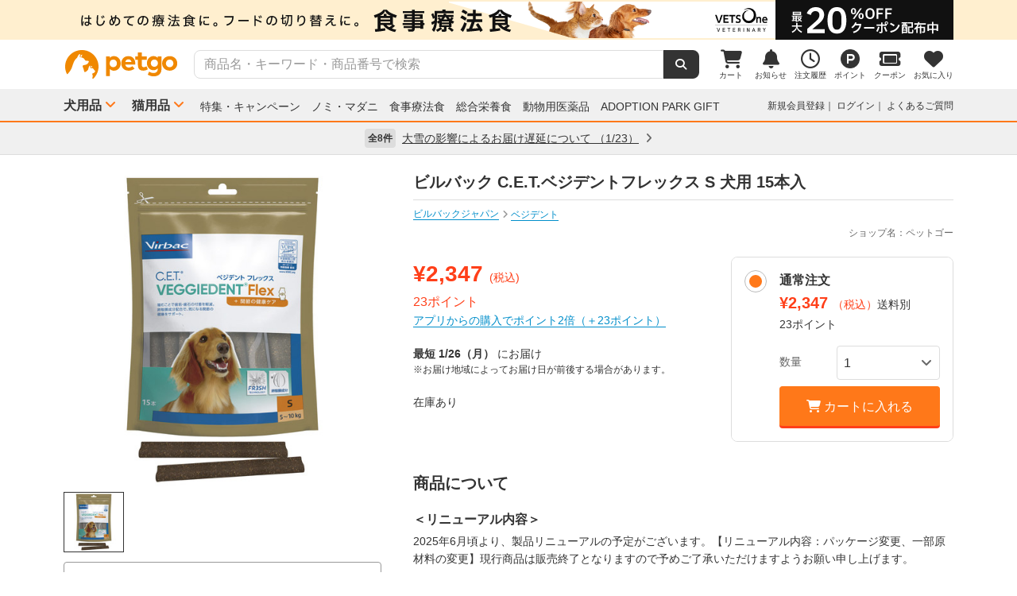

--- FILE ---
content_type: text/html; charset=UTF-8
request_url: https://www.petgo.jp/product/rPMcwTP?sku=5609378&category=p1i06-1005-2384
body_size: 16078
content:
<!DOCTYPE html>
<html lang="ja">
    <head>
        <title>ビルバック C.E.T.ベジデントフレックス S 犬用 15本入 | ペットゴー</title>
        <meta charset="UTF-8">
        <meta name="keywords" content="ビルバック C.E.T.ベジデントフレックス S 犬用 15本入,ビルバックジャパン,ベジデント">
        <meta name="description" content="ビルバック C.E.T.ベジデントフレックス S 犬用 15本入を通販でお探しの方はまずペットゴーでチェック！">
        <meta name="viewport" content="width=device-width">
        <meta name="format-detection" content="telephone=no" />
        <meta http-equiv="X-UA-Compatible" content="IE=edge,chrome=1">

        <!-- og -->
        <meta property="og:title" content="ビルバック C.E.T.ベジデントフレックス S 犬用 15本入 | ペットゴー">
        <meta property="og:description" content="ビルバック C.E.T.ベジデントフレックス S 犬用 15本入を通販でお探しの方はまずペットゴーでチェック！">
        <meta property="og:type" content="website">
        <!-- TODO 商品画像URL確定までコメントアウト -->
        <!--         <meta property="og:image" content="xxx">-->
        <meta property="og:url" content="">
        <!-- /og -->

        <link rel="canonical" href="" />
        <link rel="alternate" media="only screen and (max-width: 640px)" href="">
        <link rel="shortcut icon" href="/img/favicon.ico">
        <link rel="apple-touch-icon" href="/img/favicon.png">

        <!-- share style/scripts -->
        <link rel="stylesheet" href="/css/front/style.css?1761207584"/>
        <link rel="stylesheet" href="/css/front/slick.css?1574915207"/>
        <link rel="stylesheet" href="/css/front/slick-theme.css?1574915207"/>
        <link rel="stylesheet" href="/css/front/refactor-pc.css?1626765051"/>
        <link rel="stylesheet" href="/css/front/fontawesome.min.css?1710999265"/>
        <link rel="stylesheet" href="/css/front/premium-style-pc.css?1768888314"/>
        <script src="/js/front/jquery.min.js?1465903270"></script>
        <script src="/js/front/plugin.min.js?1465903270"></script>
        <script src="/js/front/jquery.customSelect.min.js?1465903270"></script>
        <script src="/js/front/share.js?1755580792"></script>
        <script src="/js/front/slick.min.js?1465903270"></script>
        <!-- /share style/scripts -->

        <!-- add style/scripts -->
        
        
<link rel="stylesheet" href="/css/front/magnific-popup.css?1560831566"/>
<link rel="stylesheet" href="/css/front/colorbox.css?1507783723"/>

<!-- 画面固有CSS処理 --------------------------------------------------------- -->
<style>
    .c-product-slide-wrap .slide {
        margin: 0 -4px;
    }
    .c-product-slide-wrap .slide li {
        margin: 0 4px;
    }
    .zoomContainer {
        z-index: 1;
    }
</style>

        
<script src="/js/front/pages/shop/shop_detail.js?1746599658"></script>
<script src="/js/front/jquery.magnific-popup.min.js?1465903270"></script>
<script src="/js/front/jquery.colorbox.js?1474266603"></script>
<script src="/js/front/jquery.elevatezoom.js?1582086961"></script>


    <!-- Add Google Tag Manager GA4 eコマースタグ(view_item) Data Layer -->
    <script>
        window.dataLayer = window.dataLayer || [];
        dataLayer.push({ ecommerce: null });
        dataLayer.push({
            //商品表示ベント
            event: "view_item",
            //Eコマースデータ
            ecommerce: {
                //通貨
                currency: 'JPY',
                //価格
                value: 2347,
                
                //商品情報
                items: [
                    {
                        //ショップ名
                        affiliation: 'ペットゴー',
                        
                        //商品ID（商品管理コード）
                        item_id: '4535023303723',
                        //商品名
                        item_name: 'ビルバック C.E.T.ベジデントフレックス S 犬用 15本入',
                        //商品ブランド
                        item_brand: 'veggiedent',
                        //商品カテゴリ1
                        item_category: 'p1i06-1005-2384',
                        //商品価格　※税込み
                        price: 2347,
                        //商品個数
                        quantity: 1
                    }
                ]
            }
        });
    </script>
    <!-- Add Google Tag Manager GA4 eコマースタグ(view_item) Data Layer -->

    <!-- Add Google Tag Manager GA4 商品詳細 Data Layer -->
    <script>
        window.dataLayer = dataLayer || [];
        dataLayer.push({
            management_code: '4535023303723',
            maker_jancode: '4535023303723',
            shop_jancode: '4535023303723',
            product_name: 'ビルバック C.E.T.ベジデントフレックス S 犬用 15本入',
            purchase_price: 2347
        });
    </script>
    <!-- Add Google Tag Manager GA4 商品詳細 Data Layer -->


<!-- 画面固有JS処理 ----------------------------------------------------------->
<script>
    $(function () {

        //--------------------------------------------
        // お気に入り
        //--------------------------------------------
        $('#favorite-btn').on('click', function (e) {
            var $clicker = $(this);
            $clicker.disableButton();

            $.ajax({
                type: "POST",
                url: "/product/18755/favorite",
                data: {
                    _csrfToken: "f27fd921de47ae8e8d845de1dfdfb3d494e662044fecf518f8184a03b3a6429c79a0a04814db5c070d96386396129db24eb54a33cdb8421c7c685d3a3d1bd567"
                }
            }).done(function (response) {
                //  お気に入りボタン表示を変更
                $('.favorite_add').hide();
                $('.favorite_added').show();

            }).fail(function (response) {
                $clicker.enableButton();
                if (response.status === 401) {
                    var url = response.responseJSON.errors;

                    window.location.href = url;

                } else {
                    //  エラー処理
                    var messages = $.map(response.responseJSON.errors,
                            function (error) {
                                return error.message;
                            }
                    );

                    alert(messages);
                }
            });

            return false;
        });

        //--------------------------------------------------------------------
        // 商品別クーポンの適用
        //--------------------------------------------------------------------
        $('#product-coupon-checkbox').on('click', function (e) {
            $.ajax({
                type: "POST",
                url: "/product/apply_product_coupon/18755/",
                data: {
                    _csrfToken: "f27fd921de47ae8e8d845de1dfdfb3d494e662044fecf518f8184a03b3a6429c79a0a04814db5c070d96386396129db24eb54a33cdb8421c7c685d3a3d1bd567"
                }
            }).done(function (response) {
                $('#product-coupon-checkbox').css('pointer-events', 'none');
                $('.product-coupon-check').addClass('is-active');
                $('.product-coupon-caption-off').hide();
                $('.product-coupon-caption-on').show();

            }).fail(function (response) {
                if (response.status === 401) {
                    var url = response.responseJSON.errors;
                    window.location.href = url;
                } else {
                    //  エラー処理
                    var messages = $.map(response.responseJSON.errors,
                            function (error) {
                                return error.message;
                            }
                    );

                    alert(messages);
                }
            });

            return false;
        });

        //--------------------------------------------------------------------
        // 定期配送サイクル設定
        //--------------------------------------------------------------------
        $('#periodic-advance-cycle-on').on('click', function (e) {

            //初期ブロックは削除（データを渡さないため）
            $('.periodic_cycle_default_block').remove();
            //拡張ブロック表示
            $('.periodic_cycle_advance_block').show();

            return false;
        });

        //--------------------------------------------------------------------
        // 定期配送サイクル種別切替設定
        //--------------------------------------------------------------------
        $(".periodic_cycle_advance_block .c-form-select").on("change", function () {
            $('.periodic_cycle_advance_block').each(function () {
                $(this).find('label').removeClass('is-active');
            });

            $(this).parents('.periodic_cycle_advance_block').find('label').addClass('is-active');
            $(this).parents('.periodic_cycle_advance_block').find('label').find('input').prop("checked", true);
        });

        //--------------------------------------------------------------------
        // 支援用購入ボタン
        //
        // ※支援用商品表示時、支援用ボタンと自分用ボタンのカート追加処理
        //--------------------------------------------------------------------
        $('#gift-form-gift-buy').on('click', function () {
            //支援用カート追加
            $('#normal-order-form').attr('action', '/cart/favorite_push');
            $('#normal-order-form').submit();
        });
        $('#gift-form-self-buy').on('click', function () {
            //自分用カート追加
            $('#normal-order-form').attr('action', '/cart/push');
            $('#normal-order-form').submit();
        });

        //--------------------------------------------------------------------
        // カートブロックのラベル切替設定
        //--------------------------------------------------------------------
        //通常注文ラベル
        $(".order-block-label").on('click', function () {
            $('.order-block-label').addClass('is-active').closest('li').addClass('active');
            $('.periodic-block-label').removeClass('is-active').closest('li').removeClass('active');
            $('.js-periodic').hide();
            $('.js-order').show();
        });

        //定期便ラベル
        $(".periodic-block-label").on('click', function () {
            $('.periodic-block-label').addClass('is-active').closest('li').addClass('active');
            $('.order-block-label').removeClass('is-active').closest('li').removeClass('active');
            $('.js-order').hide();
            $('.js-periodic').show();
        });

        //--------------------------------------------------------------------
        // クーポンバルーン表示
        //--------------------------------------------------------------------
        $(document).on('click', function (event) {
            var class_name = event.target.className;

            if (class_name.match(/js-close-coupon/) || !class_name.match(/coupon_content/)) {
                $('.coupon_content').hide('slow');
            }
            if ($('.coupon_content').is(':hidden') && class_name.match(/js-open-coupon/)) {
                $('.coupon_content').show('slow');
            }
        });
        $('.coupon_content').show();

        //--------------------------------------------------------------------
        // 商品画像拡大
        //--------------------------------------------------------------------
        function zoom() {
            $('.zoomContainer').remove();
            var img = $('.p-product-flex .p-product-image-slide .slick-current img');
            // 動画の時は拡大しない
            if (img.hasClass('zoomable')) {
                img.elevateZoom({
                    zoomWindowFadeIn: 10,
                    zoomWindowFadeOut: 75,
                    zoomWindowOffetx: 40,
                    zoomWindowWidth: 680,
                    zoomWindowHeight: 680,
                    borderSize: 1,
                    cursor: 'pointer'
                });
            }
        }

        zoom();

        // サムネイル切り替え
        $('.p-product-thumb-slide .slick-slide').on('click', function () {
            zoom();
        });

    });
</script>

        <!-- /add style/scripts -->
        
                    
            </head>
    <body class="theme_dog">
        <!-- Google Tag Manager -->
<noscript><iframe src="//www.googletagmanager.com/ns.html?id=GTM-M5BG66"
height="0" width="0" style="display:none;visibility:hidden"></iframe></noscript>
<script>(function(w,d,s,l,i){w[l]=w[l]||[];w[l].push({'gtm.start':
new Date().getTime(),event:'gtm.js'});var f=d.getElementsByTagName(s)[0],
j=d.createElement(s),dl=l!='dataLayer'?'&l='+l:'';j.async=true;j.src=
'//www.googletagmanager.com/gtm.js?id='+i+dl;f.parentNode.insertBefore(j,f);
})(window,document,'script','dataLayer','GTM-M5BG66');</script>
<!-- End Google Tag Manager -->

        <div id="container">
            
            <div class="l-header">
            <div class="l-header-pos pos-slider">
            <div class="item item_1">
                <script>
    $(function () {
        $.getJSON("https://pos.petgo.jp/pages/global/areas/global_header_pc/banners/1?callback=?", {'title': $('title').text(), 'prs':0}, function (response) {

                    //POSブロック
                    var $pos = $(".pos_global_global_header_pc_1");

                    if (response.data.banner_html) {
                        $pos.html(response.data.banner_html);
                        if ($pos.data("target-type") === "slider") {
                            $('.' + $pos.data("target")).slick('setPosition');
                        }
                    }

                    //-----------------------------------------------
                    // 通常ブロック 解除
                    //-----------------------------------------------
                    if (!response.data.banner_html && $pos.data("target-type") === "block") {
                        if ($pos.data("target-item")) {
                            $("." + $pos.data("target-item")).remove();
                        }
                    }

                    //-----------------------------------------------
                    // スライダーブロック 解除
                    //-----------------------------------------------
                    if (!response.data.banner_html && $pos.data("target-type") === "slider") {
                        if ($pos.data("target") && $pos.data("target-item")) {
                            $('.' + $pos.data("target") + ' .' + $pos.data("target-item")).prop('disabled', true);
                            $('.' + $pos.data("target")).slick('slickFilter', ':not(:disabled)');
                            $('.' + $pos.data("target")).slick('setPosition');
                        }
                    }
                });
            });
</script>
<div class="pos_global_global_header_pc_1" data-target-type="slider" data-target="pos-slider" data-target-item="item_1"></div>
            </div>
            <div class="item item_2">
                <a class="ga--click_header-d2c-pc" href="https://www.petgo.jp/lp/veterinary-coupon-list">
                    <div style="background-color: #ffefcf;">
                        <img src="/img/front/layout/banner/vv_bnr_1120x50.png">
                    </div>
                </a>
            </div>
        </div>
    
    <div class="l-header-main">
        <div class="l-header-main-inr">
            <div class="l-header-main-logo">
                <a href="/"><img src="/img/front/layout/parts/logo_petgo.svg" alt="ペットゴー"></a>
            </div>
            <div class="l-header-main-search">
                <form class="search-form" action="/search/index" method="GET">
                    <input type="text" name="keyword" placeholder="商品名・キーワード・商品番号で検索" value="" class="suggest-query">
                    <button type="submit"></button>
                </form>
            </div>
            <div class="l-header-main-nav">
                <ul class="nav">
                    <li class="nav-list">
                        <a href="/cart">
                            <i class="fa-solid fa-cart-shopping"></i>
                            <div class="txt">カート</div>
                                <span id="cart-counter" class="num zero">0</span>

                        </a>
                    </li>
                    <li class="nav-list">
                        <a href="/notification">
                            <i class="fa-solid fa-bell"></i>
                            <div class="txt">お知らせ</div>
                                <span class="num zero">0</span>

                        </a>
                    </li>
                    <li class="nav-list">
                        <a href="/mypage/orders">
                            <i class="fa-regular fa-clock"></i>
                            <div class="txt">注文履歴</div>
                        </a>
                    </li>
                    <li class="nav-list">
                        <a href="https://id.petgo.jp/mypage/point">
                            <img src="/img/front/layout/parts/rn/icon_point.png">
                            <div class="txt">ポイント</div>
                        </a>
                    </li>
                    <li class="nav-list">
                        <a href="/mypage/coupon">
                            <i class="fa-solid fa-ticket"></i>
                            <div class="txt">クーポン</div>
                        </a>
                    </li>
                    <li class="nav-list">
                        <a href="/mypage/favorite">
                            <i class="fa-solid fa-heart"></i>
                            <div class="txt">お気に入り</div>
                        </a>
                    </li>
                </ul>
            </div>
        </div>
    </div>

    <div class="l-header-category">
        <div class="l-header-category-inr">
            <ul class="l-header-category-nav">
    <li class="nav-list nav-dropdown">
        <a href="/category/p1">犬用品</a>
        <div class="dropdown-inr"">
            <ul class="category-list">
                <li>
                    <h4><a href="/category/p1">すべての犬用品</a></h4>
                </li>
                <li>
                    <h4><a href="/category/p1i04">ノミ・マダニ駆除薬</a></h4>
                    <ul>
                                                    <li><a href="/category/p1i04-1072">ベッツワンプロテクトプラス</a></li>
                                                    <li><a href="/category/p1i04-1037">フロントライン</a></li>
                                                    <li><a href="/category/p1i04-1040">マイフリーガード</a></li>
                                                    <li><a href="/category/p1i04-1999">その他</a></li>
                                            </ul>
                </li>
                <li>
                    <h4><a href="/category/p1i03">食事療法食</a></h4>
                    <ul>
                                                    <li><a href="/category/p1i03-1071">ベッツワンベテリナリー</a></li>
                                                    <li><a href="/category/p1i03-1043">ロイヤルカナンベテリナリー･ダイエット</a></li>
                                                    <li><a href="/category/p1i03-1038">ベッツプラン</a></li>
                                                    <li><a href="/category/p1i03-1034">ヒルズプリスクリプション･ダイエット</a></li>
                                                    <li><a href="/category/p1i03-1011">サイエンスダイエットPRO</a></li>
                                                    <li><a href="/category/p1i03-1019">スペシフィック</a></li>
                                                    <li><a href="/category/p1i03-1054">森乳サンワールド</a></li>
                                                    <li><a href="/category/p1i03-1069">ベッツソリューション</a></li>
                                                    <li><a href="/category/p1i03-1999">その他</a></li>
                                            </ul>
                </li>
                <li>
                    <h4><a href="/category/p1i01">ドッグフード</a></h4>
                    <ul>
                                                    <li><a href="/category/p1i01-1027">ドライフード</a></li>
                                                    <li><a href="/category/p1i01-1020">セミモイスト</a></li>
                                                    <li><a href="/category/p1i01-1002">ウェットフード</a></li>
                                                    <li><a href="/category/p1i01-1036">ふりかけ･トッピング</a></li>
                                                    <li><a href="/category/p1i01-1028">ドリンク･ミルク</a></li>
                                                    <li><a href="/category/p1i01-1999">その他</a></li>
                                            </ul>
                </li>
                <li>
                    <h4><a href="/category/p1i05">動物用医薬品</a></h4>
                    <ul>
                                                    <li><a href="/category/p1i05-1062">皮膚薬</a></li>
                                                    <li><a href="/category/p1i05-1067">目薬</a></li>
                                                    <li><a href="/category/p1i05-1044">胃腸･下痢止め</a></li>
                                                    <li><a href="/category/p1i05-1056">虫下し</a></li>
                                                    <li><a href="/category/p1i05-1047">外耳炎薬</a></li>
                                                    <li><a href="/category/p1i05-1999">その他</a></li>
                                            </ul>
                </li>
                <li>
                    <h4><a href="/category/p1i06">おやつ・サプリメント</a></h4>
                    <ul>
                                                    <li><a href="/category/p1i06-1005">おやつ</a></li>
                                                    <li><a href="/category/p1i06-1012">サプリメント</a></li>
                                            </ul>
                </li>
                <li>
                    <h4><a href="/category/p1i07">ペットシーツ・トイレ用品</a></h4>
                    <ul>
                                                    <li><a href="/category/p1i07-1022">トイレシーツ</a></li>
                                                    <li><a href="/category/p1i07-1023">トイレトレー</a></li>
                                                    <li><a href="/category/p1i07-1029">ナプキン･オムツ</a></li>
                                                    <li><a href="/category/p1i07-1999">その他</a></li>
                                            </ul>
                </li>
                <li>
                    <h4><a href="/category/p1i09">シャンプー・ケア用品</a></h4>
                    <ul>
                                                    <li><a href="/category/p1i09-1016">シャンプー・リンス</a></li>
                                                    <li><a href="/category/p1i09-1018">スプレー・コロン</a></li>
                                                    <li><a href="/category/p1i09-1021">デンタルケア</a></li>
                                                    <li><a href="/category/p1i09-1030">パウケア（足）</a></li>
                                                    <li><a href="/category/p1i09-1033">バリカン</a></li>
                                                    <li><a href="/category/p1i09-1035">ブラシ・クシ</a></li>
                                                    <li><a href="/category/p1i09-1050">耳ケア</a></li>
                                                    <li><a href="/category/p1i09-1061">皮膚・ボディケア</a></li>
                                                    <li><a href="/category/p1i09-1066">目ケア</a></li>
                                                    <li><a href="/category/p1i09-1999">その他</a></li>
                                            </ul>
                </li>
                <li>
                    <h4><a href="/category/p1i12">犬用品・グッズ・おもちゃ</a></h4>
                    <ul>
                                                    <li><a href="/category/p1i12-1004">おもちゃ</a></li>
                                                    <li><a href="/category/p1i12-1007">お掃除･消臭</a></li>
                                                    <li><a href="/category/p1i12-1006">お散歩</a></li>
                                                    <li><a href="/category/p1i12-1026">ドライブ･アウトドア</a></li>
                                                    <li><a href="/category/p1i12-1053">食器･ボトル</a></li>
                                                    <li><a href="/category/p1i12-1039">ベッド・クッション</a></li>
                                                    <li><a href="/category/p1i12-1015">しつけ･マナー</a></li>
                                                    <li><a href="/category/p1i12-1046">介護用品</a></li>
                                                    <li><a href="/category/p1i12-1064">防虫･虫除け</a></li>
                                                    <li><a href="/category/p1i12-1049">季節商品</a></li>
                                                    <li><a href="/category/p1i12-1999">その他</a></li>
                                            </ul>
                </li>
            </ul>
        </div>
    </li>
    <li class="nav-list nav-dropdown">
        <a href="/category/p2">猫用品</a>
        <div class="dropdown-inr">
            <ul class="category-list">
                <li>
                    <h4><a href="/category/p2">すべての猫用品</a></h4>
                </li>
                <li>
                    <h4><a href="/category/p2i04">ノミ・マダニ駆除薬</a></h4>
                    <ul>
                                                    <li><a href="/category/p2i04-1072">ベッツワンプロテクトプラス</a></li>
                                                    <li><a href="/category/p2i04-1037">フロントライン</a></li>
                                                    <li><a href="/category/p2i04-1040">マイフリーガード</a></li>
                                                    <li><a href="/category/p2i04-1999">その他</a></li>
                                            </ul>
                </li>
                <li>
                    <h4><a href="/category/p2i03">食事療法食</a></h4>
                    <ul>
                                                    <li><a href="/category/p2i03-1071">ベッツワンベテリナリー</a></li>
                                                    <li><a href="/category/p2i03-1043">ロイヤルカナンベテリナリー･ダイエット</a></li>
                                                    <li><a href="/category/p2i03-1038">ベッツプラン</a></li>
                                                    <li><a href="/category/p2i03-1034">ヒルズプリスクリプション･ダイエット</a></li>
                                                    <li><a href="/category/p2i03-1011">サイエンスダイエットPRO</a></li>
                                                    <li><a href="/category/p2i03-1019">スペシフィック</a></li>
                                                    <li><a href="/category/p2i03-1054">森乳サンワールド</a></li>
                                                    <li><a href="/category/p2i03-1069">ベッツソリューション</a></li>
                                                    <li><a href="/category/p2i03-1999">その他</a></li>
                                            </ul>
                </li>
                <li>
                    <h4><a href="/category/p2i02">キャットフード</a></h4>
                    <ul>
                                                    <li><a href="/category/p2i02-1027">ドライフード</a></li>
                                                    <li><a href="/category/p2i02-1002">ウェットフード</a></li>
                                                    <li><a href="/category/p2i02-1036">ふりかけ･トッピング</a></li>
                                                    <li><a href="/category/p2i02-1028">ドリンク･ミルク</a></li>
                                            </ul>
                </li>
                <li>
                    <h4><a href="/category/p2i05">動物用医薬品</a></h4>
                    <ul>
                                                    <li><a href="/category/p2i05-1062">皮膚薬</a></li>
                                                    <li><a href="/category/p2i05-1067">目薬</a></li>
                                                    <li><a href="/category/p2i05-1044">胃腸･下痢止め</a></li>
                                                    <li><a href="/category/p2i05-1056">虫下し</a></li>
                                                    <li><a href="/category/p2i05-1047">外耳炎薬</a></li>
                                                    <li><a href="/category/p2i05-1999">その他</a></li>
                                            </ul>
                </li>
                <li>
                    <h4><a href="/category/p2i06">おやつ・サプリメント</a></h4>
                    <ul>
                                                    <li><a href="/category/p2i06-1005">おやつ</a></li>
                                                    <li><a href="/category/p2i06-1012">サプリメント</a></li>
                                            </ul>
                </li>
                <li>
                    <h4><a href="/category/p2i08">猫砂・トイレ用品</a></h4>
                    <ul>
                                                    <li><a href="/category/p2i08-1059">猫砂</a></li>
                                                    <li><a href="/category/p2i08-1013">システムトイレ</a></li>
                                                    <li><a href="/category/p2i08-1068">トイレ本体</a></li>
                                                    <li><a href="/category/p2i08-1029">ナプキン･オムツ</a></li>
                                                    <li><a href="/category/p2i08-1999">その他</a></li>
                                            </ul>
                </li>
                <li>
                    <h4><a href="/category/p2i09">シャンプー・ケア用品</a></h4>
                    <ul>
                                                    <li><a href="/category/p2i09-1016">シャンプー・リンス</a></li>
                                                    <li><a href="/category/p2i09-1018">スプレー・コロン</a></li>
                                                    <li><a href="/category/p2i09-1021">デンタルケア</a></li>
                                                    <li><a href="/category/p2i09-1030">パウケア（足）</a></li>
                                                    <li><a href="/category/p2i09-1035">ブラシ・クシ</a></li>
                                                    <li><a href="/category/p2i09-1050">耳ケア</a></li>
                                                    <li><a href="/category/p2i09-1058">爪切り</a></li>
                                                    <li><a href="/category/p2i09-1061">皮膚・ボディケア</a></li>
                                                    <li><a href="/category/p2i09-1066">目ケア</a></li>
                                                    <li><a href="/category/p2i09-1999">その他</a></li>
                                            </ul>
                </li>
                <li>
                    <h4><a href="/category/p2i13">猫用品・グッズ・おもちゃ</a></h4>
                    <ul>
                                                    <li><a href="/category/p2i13-1004">おもちゃ</a></li>
                                                    <li><a href="/category/p2i13-1007">お掃除･消臭</a></li>
                                                    <li><a href="/category/p2i13-1006">お散歩</a></li>
                                                    <li><a href="/category/p2i13-1053">食器･ボトル</a></li>
                                                    <li><a href="/category/p2i13-1039">ベッド・クッション</a></li>
                                                    <li><a href="/category/p2i13-1010">サークル･ケージ</a></li>
                                                    <li><a href="/category/p2i13-1008">キャットタワー</a></li>
                                                    <li><a href="/category/p2i13-1057">爪とぎ</a></li>
                                                    <li><a href="/category/p2i13-1015">しつけ･マナー</a></li>
                                                    <li><a href="/category/p2i13-1046">介護用品</a></li>
                                                    <li><a href="/category/p2i13-1064">防虫･虫除け</a></li>
                                                    <li><a href="/category/p2i13-1049">季節商品</a></li>
                                                    <li><a href="/category/p2i13-1999">その他</a></li>
                                            </ul>
                </li>
            </ul>
        </div>
    </li>
</ul>

            <ul class="l-header-category-link">
                <li><a href="/lp/sp2601">特集・キャンペーン</a></li>
                <li><a href="/feat/nomim/">ノミ・マダニ</a></li>
                <li><a href="/feat/vets/">食事療法食</a></li>
                <li><a href="/feat/allna/">総合栄養食</a></li>
                <li><a href="/lp/iyaku">動物用医薬品</a></li>
                <li><a href="/lp/adoption-park-gift">ADOPTION PARK GIFT</a></li>
            </ul>
            <ul class="l-header-category-user">
                                    <li class="menu-list">
                        <a href="https://id.petgo.jp/entry?s_c=petgo&r_u=https%3A%2F%2Fwww.petgo.jp%2Fproduct%2FrPMcwTP%3Fsku%3D5609378%26category%3Dp1i06-1005-2384&l_c=payment">新規会員登録</a>
                    </li>
                    <li class="menu-list">
                        <a href="https://id.petgo.jp/auth/login?s_c=petgo&r_u=https%3A%2F%2Fwww.petgo.jp%2Fproduct%2FrPMcwTP%3Fsku%3D5609378%26category%3Dp1i06-1005-2384&l_c=payment">ログイン</a>
                    </li>
                                <li class="menu-list">
                    <a href="https://faq.petgo.jp/petgo" target="_blank">よくあるご質問</a>
                </li>
            </ul>
        </div>
    </div>
</div>


<script src="/js/front/jquery.suggest.js?1612849244"></script>
<script src="/js/front/jquery.menu-aim.js?1596612128"></script>
<script src="/js/front/jquery-ui.min.js?1473685536"></script>
<link rel="stylesheet" href="/css/front/jquery.suggest.css?1612849244"/>
<link rel="stylesheet" href="/css/front/jquery-ui.min.css?1554097833"/>
<script src="/js/front/jquery.ui.autocomplete.html.js?1612849244"></script>
<script>
    $(function () {
        $(".suggest-query").autocomplete({
            delay: 200,
            source: '/search/suggest',
            html: true,
            select: function (event, ui) {
                $(".search-form input").val(ui.item.value);
                $(".search-form").submit();
            },
            open: function (event, ui) {
                $(".ui-menu-item").slice(10).remove();
                $(".ui-menu-item").css({'font-weight': 'bolder'});
                $(".ui-menu-item span").css({'font-weight': 'normal'});
            }
        });
        $(".suggest-query").focusin(function () {
            $(this).autocomplete("search");
        });
    });
</script>


<script>
    $(function () {
        $('.pos-slider').slick({
            dots: false,
            autoplay: true,
            autoplaySpeed: 4000,
            arrows: false,
            fade: true,
            speed: 1000,
            infinite: true
        });
    });
</script>
                        <div class="l-header-info">
            <div class="l-header-info-inr">
                <a href="/information" class="link-area">
                    <div class="link-txt">
                        <span class="num">全8件</span>
                        <span class="ttl">
                            大雪の影響によるお届け遅延について
                                                            （1/23）
                                                    </span>
                        <i class="fa-solid fa-angle-right"></i>
                    </div>
                </a>
            </div>
        </div>
    

            <div class="contents">
                




    








<!-- 画面固有CSS --------------------------------------------------------- -->


<!-- 画面固有JS --------------------------------------------------------- -->






<div class="l-main-wrap u-margin-top-20" itemscope itemtype="http://schema.org/Product">

    
    
    
    
    
    
    
    
    
    
    
    <div class="p-product-flex">
        <div class="p-product-flex-left">
            
            <div class="p-product-state-img"><span class=""></span></div>

            
            <ul class="p-product-image-slide">
                                                    <li class="slick-slide">
                        <a data-mfp-src="https://petgo-commerce.s3-ap-northeast-1.amazonaws.com/product/petgo/4535023303723/l-image1.jpg">
                            <img class="zoomable" src="https://petgo-commerce.s3-ap-northeast-1.amazonaws.com/product/petgo/4535023303723/m-image1.jpg" data-zoom-image="https://petgo-commerce.s3-ap-northeast-1.amazonaws.com/product/petgo/4535023303723/l-image1.jpg" alt="" width="400" itemprop="image">
                        </a>
                    </li>
                                                                                                                            </ul>

            
            <div class="p-product-thumb-slide">
                                    <div style="cursor:pointer;" class="slick-slide">
                        <div class="inner"><img src="https://petgo-commerce.s3-ap-northeast-1.amazonaws.com/product/petgo/4535023303723/thum-image1.jpg" alt="" width="76"></div>
                    </div>
                                                                                                                            </div>

            
                            <div class="c-btn-secondary u-margin-top-8 u-width-medium bookmark_add favorite_add" >
                    <button type="button" class="bookmark" id="favorite-btn"><i class="fa-solid fa-heart"></i>&nbsp;お気に入り追加</button>
                </div>
                <div class="c-btn-disabled u-margin-top-8 u-width-medium bookmark_add favorite_added"style="display:none">
                    <a style="pointer-events : none;"><i class="fa-solid fa-heart"></i>&nbsp;お気に入り追加済み</a>
                </div>
            
            
                                                <div class="c-btn-secondary u-margin-top-8 u-width-medium">
                        <a href="/mypage/review/product/18755">レビューを投稿する</a>
                    </div>
                                    </div>

        <div class="p-product-flex-right">

            
            
            
            <h1 class="p-product-name" itemprop="name">ビルバック C.E.T.ベジデントフレックス S 犬用 15本入</h1><!-- ID：18755 --><!-- リードタイム：0 - 当日発送 -->

            
            <ul class="p-product-info u-text-12 u-margin-top-8">
                
                                    <li>
                                                                                    <a href="/dog/maker/virbac/brand" class="u-text-link">ビルバックジャパン</a>
                                                                        </li>
                
                
                                    <li>
                                                                                    <a href="/dog/maker/virbac/brand/veggiedent" class="u-text-link" itemprop="brand" itemscope itemtype="http://schema.org/Brand">
                                    <span itemprop="name">ベジデント</span>
                                </a>
                                                                        </li>
                            </ul>

            
            <div class="u-text-right u-text-12 u-color-gray u-margin-top-4">
                                    ショップ名：ペットゴー<!-- shop：ペットゴー -->
                            </div>

            <div class="p-product-content u-margin-top-20">
                <div class="p-product-content-left">

                    
                    <div class="p-product-price">

                        
                        <div class="u-color-red" itemprop="offers" itemscope itemtype="http://schema.org/Offer">
                            <span class="price">
                                <span itemprop="priceCurrency" content="JPY">&yen;</span><span itemprop="price" content="2,347">2,347</span>
                            </span>
                            <span>(税込)</span>
                        </div>

                        
                        <div class="u-text-16">
                            
                            <span class="u-color-red">23ポイント</span>

                            
                                                    </div>

                        
                                                    <div>
                                <a class="u-text-link" href="/lp/app_dl">
                                                                            アプリからの購入でポイント2倍（＋23ポイント）
                                                                    </a>
                            </div>
                                            </div>

                    
                    <div class="p-product-coupon u-margin-top-20">

                        
                        
                        
                                                                    </div>

                    
                                                                        <div class="u-margin-top-20">
                                                                <span class="u-text-bold">
                                                                            最短
                                                                        
                                    
                                    1/26（月）

                                    
                                                                    </span>
                                にお届け
                            </div>
                            <div>
                                                                    <div class="u-text-12">※お届け地域によってお届け日が前後する場合があります。</div>
                                                            </div>
                                            
                    
                    <div class="u-margin-top-20">
                                                    在庫あり                                            </div>

                    
                    
                    
                    
                    
                                        <div class="p-product-size u-margin-top-20">
                        
                        
                        
                        
                        
                                            </div>

                    
                    
                    
                                                                                </div>

                
                <div class="p-product-content-right">

                    
                    
                    
                    
                    
                    
                    
                    
                    
                    
                                            <div class="p-product-order">
                            <div class="order-type">
                                <ul class="order-list">

                                    
                                    <li class="order-list-block active">
                                        <form action="/cart/push" method="post" id="normal-order-form">

                                            
                                            <label for="order01" class="order-label order-block-label is-active">
                                                <div class="caption">通常注文</div>
                                                <div class="price">
                                                    &yen;2,347
                                                                                                            <span class="u-text-14 u-text-regular">（税込）<span class="u-color-sumi">送料別</span></span>
                                                                                                    </div>
                                                <div class="point">
                                                    
                                                    23ポイント

                                                    
                                                                                                    </div>

                                                
                                                                                            </label>

                                            
                                            <div class="js-order" >
                                                
                                                <div class="order-select">
                                                    <div class="c-form-list-label select-txt">数量</div>
                                                    <div class="c-form-select-wrap select-box">
                                                        <select name="cart[1][quantity]" class="c-form-select">
                                                                                                                            <option value="1">1</option>
                                                                                                                            <option value="2">2</option>
                                                                                                                            <option value="3">3</option>
                                                                                                                            <option value="4">4</option>
                                                                                                                            <option value="5">5</option>
                                                                                                                            <option value="6">6</option>
                                                                                                                    </select>
                                                    </div>
                                                </div>

                                                                                                    
                                                    <div class="c-btn-primary u-margin-top-8">
                                                        <button type="submit"><i class="fa-solid fa-cart-shopping"></i>&nbsp;カートに入れる</button>
                                                    </div>
                                                                                            </div>

                                            
                                            <input type="hidden" name="cart[1][product_id]" value="18755"/>
                                            <input type="hidden" name="_csrfToken" value="f27fd921de47ae8e8d845de1dfdfb3d494e662044fecf518f8184a03b3a6429c79a0a04814db5c070d96386396129db24eb54a33cdb8421c7c685d3a3d1bd567">
                                        </form>
                                    </li>

                                    
                                                                    </ul>
                            </div>
                        </div>
                    
                </div>
            </div>

            
            <div class="p-product-about u-margin-top-40">
                <h2 class="c-title-page-sub">商品について</h2>

                
                                                    
                
                
                
                                    <div class="u-margin-top-20">
                        <h3 class="u-text-bold">＜リニューアル内容＞</h3>
                        <div class="u-margin-top-4">
                            2025年6月頃より、製品リニューアルの予定がございます。【リニューアル内容：パッケージ変更、一部原材料の変更】現行商品は販売終了となりますので予めご了承いただけますようお願い申し上げます。
                        </div>
                    </div>
                
                
                
                
                <div class="u-margin-top-20">
                    <h3 class="u-text-bold">＜商品の説明＞</h3>
                    <div itemprop="description" class="u-margin-top-4">植物由来の原料を使用した、嗜好性のよいデンタルガムです。フレッシュテクノロジー採用で、噛むことで歯垢・歯石の沈着を軽減し、お口のにおいをすっきりさわやかに。サイズ違いの製品のため、愛犬の体重に最適なデンタルガムを選べます。<br><br>製品特長<br>■卵殻膜で関節の健康維持に！「卵殻膜×おやつ」<br>ベジデントフレックスは、卵殻膜というまったく新しい成分を配合したまったく新しいカタチのおやつ型サプリメント。新成分「卵殻膜」には、卵殻膜コラーゲンをはじめ、関節の健康維持のための成分がバランスよく含まれています。<br><br>■サプリを食べてくれないにもう悩まない<br>新しいカタチ「おやつ型サプリメント」。おやつ型なのでおいしさが違う。どんな愛犬でも気に入って食べてくれるおいしさです。実際に犬に与えたテストでは、100％の犬が自ら口に入れ、しっかりと噛み、そして全部食べてくれました。<br><br>■消化率が高いから、シニア犬でも安心！<br>ベジデントフレックスは、植物性の素材をメインに使っていて、消化率がとても高いことも特徴のひとつ。消化によいものを与えることもシニア犬には重要です。ベジデントフレックスは、シニア犬でも安心して食べられる「おやつ型サプリメント」です。</div>
                </div>

                
                                    <div class="u-margin-top-20">
                        <h3 class="u-text-bold">＜素材・材質・成分＞</h3>
                        <table class="c-table u-margin-top-4">
                                                            <tr>
                                    <th>素材</th>
                                    <td>コーンスターチ、グリセリン、大豆タンパク、米粉、ビール酵母、甘味料（ソルビトール）、トウモロコシ抽出物、エリスリトール、卵殻膜、保存料（ソルビン酸カリウム）、精製水、イヌリン、ザクロエキス</td>
                                </tr>
                                                                                        <tr>
                                    <th>成分</th>
                                    <td>タンパク質／18.4％以上<br>脂質／0.4％以上<br>粗繊維／2.0％以下<br>灰分／2.3％以下<br>水分／14.2％以下</td>
                                </tr>
                                                                                                                    <tr>
                                    <th>代謝エネルギー</th>
                                    <td>約44kcal／本</td>
                                </tr>
                                                                                                                                                                                                        <tr>
                                    <th>ブランド</th>
                                    <td>
                                                                                                                                                                                        <a href="/dog/maker/virbac/brand/veggiedent" class="u-text-link">ベジデント</a>
                                                                                                                                                                        </td>
                                </tr>
                                                    </table>
                    </div>
                
                
                                                                                        
                
                                                                                <div class="u-margin-top-20">
                            <h3 class="u-text-bold">＜使用方法＞</h3>
                            <div class="u-margin-top-4">使用方法<br>以下の使用方法を参考にご使用ください。<br>■デンタルケアの一環として1日1本を目安に与える<br>■おやつ代わりやご褒美として1日1本を目安に与える</div>
                        </div>
                                    
                
                                                    
                
                                    <div class="u-margin-top-20">
                        <h3 class="u-text-bold">＜免責事項＞</h3>
                        <div class="u-margin-top-4">本サイトに掲載されている商品情報は、商品パッケージやカタログ、またはメーカーから提供された情報に基づくものであり、その内容について当社は責任を負いかねます。これらについてのお問い合わせはメーカーに直接行っていただきますようお願いいたします。また、メーカーによる仕様変更に伴い商品の表記と実際の仕様が異なる場合がございます。</div>
                    </div>
                            </div>
        </div>
    </div>

    
                <div class="u-margin-top-40">
        <h2 class="c-title-page-sub">この商品を買った人はこんな商品も買っています</h2>
        <div class="c-product-slide-wrap u-margin-top-4 u-padding-12 u-bg-whitesmoke">
            <ul class="c-product-slide slide">
                                    <li class="c-product-card">
                        <a class="u-padding-8 ga--click_product-recommend1" href="/product/BCpLxFe?sku=5557002&category=p1i09-1021">
                            <div class="card-thumb">
                                <img src="https://petgo-commerce.s3-ap-northeast-1.amazonaws.com/product/petgo/4535023303587/s-image1.jpg" alt="ビルバック C.E.T.ベジデントフレッシュ S 15本入" onerror="this.onerror=null;this.src='/img/front/layout/parts/noimage.gif';">
                            </div>
                            <div class="card-detail">
                                <div class="name">ビルバック C.E.T.ベジデントフレッシュ S 15本入</div>
                                <div class="price">&yen;2,064</div>
                            </div>
                        </a>
                    </li>
                                    <li class="c-product-card">
                        <a class="u-padding-8 ga--click_product-recommend2" href="/product/PjfJWxP?sku=1260378&category=p1i06-1005-2384">
                            <div class="card-thumb">
                                <img src="https://petgo-commerce.s3-ap-northeast-1.amazonaws.com/product/petgo/0052742671307/s-image1.jpg" alt="ヒルズ 犬用 低アレルゲン トリーツ 180g" onerror="this.onerror=null;this.src='/img/front/layout/parts/noimage.gif';">
                            </div>
                            <div class="card-detail">
                                <div class="name">ヒルズ 犬用 低アレルゲン トリーツ 180g</div>
                                <div class="price">&yen;1,100</div>
                            </div>
                        </a>
                    </li>
                                    <li class="c-product-card">
                        <a class="u-padding-8 ga--click_product-recommend3" href="/product/JrHKock?sku=0792752&category=p1i06-1005-2384">
                            <div class="card-thumb">
                                <img src="https://petgo-commerce.s3-ap-northeast-1.amazonaws.com/product/petgo/0052742935003/s-image1.jpg" alt="ヒルズ 犬用 トリーツ 200g" onerror="this.onerror=null;this.src='/img/front/layout/parts/noimage.gif';">
                            </div>
                            <div class="card-detail">
                                <div class="name">ヒルズ 犬用 トリーツ 200g</div>
                                <div class="price">&yen;1,085</div>
                            </div>
                        </a>
                    </li>
                                    <li class="c-product-card">
                        <a class="u-padding-8 ga--click_product-recommend4" href="/product/CFnwkLh?sku=9539626&category=p1i07-1022-2364">
                            <div class="card-thumb">
                                <img src="https://petgo-commerce.s3-ap-northeast-1.amazonaws.com/product/petgo/4580298871095/s-image1.jpg" alt="ペットゴー 炭でニオイを吸着する超厚型シーツ レギュラー 88枚" onerror="this.onerror=null;this.src='/img/front/layout/parts/noimage.gif';">
                            </div>
                            <div class="card-detail">
                                <div class="name">ペットゴー 炭でニオイを吸着する超厚型シーツ レギュラー 88枚</div>
                                <div class="price">&yen;1,465</div>
                            </div>
                        </a>
                    </li>
                                    <li class="c-product-card">
                        <a class="u-padding-8 ga--click_product-recommend5" href="/product/HPANbSo?sku=1484612&category=p1i03-1034-2501">
                            <div class="card-thumb">
                                <img src="https://petgo-commerce.s3-ap-northeast-1.amazonaws.com/product/petgo/0052742029412/s-image1.jpg" alt="ヒルズ 食事療法食 犬用 腸内バイオーム 繊維＆消化ケア 小粒 ドライ 3kg" onerror="this.onerror=null;this.src='/img/front/layout/parts/noimage.gif';">
                            </div>
                            <div class="card-detail">
                                <div class="name">ヒルズ 食事療法食 犬用 腸内バイオーム 繊維＆消化ケア 小粒 ドライ 3kg</div>
                                <div class="price">&yen;9,460</div>
                            </div>
                        </a>
                    </li>
                                    <li class="c-product-card">
                        <a class="u-padding-8 ga--click_product-recommend6" href="/product/ECjnwVX?sku=6741073&category=p1i03-1071-2510">
                            <div class="card-thumb">
                                <img src="https://petgo-commerce.s3-ap-northeast-1.amazonaws.com/product/petgo/4580298870036/s-image1.jpg" alt="ベッツワンベテリナリー 犬用 肥満ケア チキン 小粒 3kg" onerror="this.onerror=null;this.src='/img/front/layout/parts/noimage.gif';">
                            </div>
                            <div class="card-detail">
                                <div class="name">ベッツワンベテリナリー 犬用 肥満ケア チキン 小粒 3kg</div>
                                <div class="price">&yen;6,094</div>
                            </div>
                        </a>
                    </li>
                                    <li class="c-product-card">
                        <a class="u-padding-8 ga--click_product-recommend7" href="/product/HPANbSo?sku=3740868&category=p1i03-1034-2501">
                            <div class="card-thumb">
                                <img src="https://petgo-commerce.s3-ap-northeast-1.amazonaws.com/product/petgo/2022112312732/s-image1.jpg" alt="【3袋セット】ヒルズ 食事療法食 犬用 腸内バイオーム 繊維/消化ケア 小粒 ドライ 3kg" onerror="this.onerror=null;this.src='/img/front/layout/parts/noimage.gif';">
                            </div>
                            <div class="card-detail">
                                <div class="name">【3袋セット】ヒルズ 食事療法食 犬用 腸内バイオーム 繊維/消化ケア 小粒 ドライ 3kg</div>
                                <div class="price">&yen;28,239</div>
                            </div>
                        </a>
                    </li>
                                    <li class="c-product-card">
                        <a class="u-padding-8 ga--click_product-recommend8" href="/product/lZVogiw?sku=0977457&category=p1i06-1012-2103">
                            <div class="card-thumb">
                                <img src="https://petgo-commerce.s3-ap-northeast-1.amazonaws.com/product/petgo/4562305931589/s-image1.jpg" alt="PE DHA+EPA550 犬猫用 80カプセル" onerror="this.onerror=null;this.src='/img/front/layout/parts/noimage.gif';">
                            </div>
                            <div class="card-detail">
                                <div class="name">PE DHA+EPA550 犬猫用 80カプセル</div>
                                <div class="price">&yen;3,938</div>
                            </div>
                        </a>
                    </li>
                                    <li class="c-product-card">
                        <a class="u-padding-8 ga--click_product-recommend9" href="/product/HjvMHAu?sku=4752994&category=p1i09-1050">
                            <div class="card-thumb">
                                <img src="https://petgo-commerce.s3-ap-northeast-1.amazonaws.com/product/petgo/0667334331257/s-image1.jpg" alt="ZYMOX ザイマックス イヤークリーナー 犬猫用 118mL" onerror="this.onerror=null;this.src='/img/front/layout/parts/noimage.gif';">
                            </div>
                            <div class="card-detail">
                                <div class="name">ZYMOX ザイマックス イヤークリーナー 犬猫用 118mL</div>
                                <div class="price">&yen;1,960</div>
                            </div>
                        </a>
                    </li>
                                    <li class="c-product-card">
                        <a class="u-padding-8 ga--click_product-recommend10" href="/product/djhVbcf?sku=2489323&category=p1i09-1021">
                            <div class="card-thumb">
                                <img src="https://petgo-commerce.s3-ap-northeast-1.amazonaws.com/product/petgo/2008020900322/s-image1.jpg" alt="オロザイム デンタルジェル 犬猫用 30g" onerror="this.onerror=null;this.src='/img/front/layout/parts/noimage.gif';">
                            </div>
                            <div class="card-detail">
                                <div class="name">オロザイム デンタルジェル 犬猫用 30g</div>
                                <div class="price">&yen;1,876</div>
                            </div>
                        </a>
                    </li>
                                    <li class="c-product-card">
                        <a class="u-padding-8 ga--click_product-recommend11" href="/product/EXUmUXq?sku=7884421&category=p1i12-1999">
                            <div class="card-thumb">
                                <img src="https://petgo-commerce.s3-ap-northeast-1.amazonaws.com/product/petgo/2009032516266/s-image1.jpg" alt="目隠し梱包サービス" onerror="this.onerror=null;this.src='/img/front/layout/parts/noimage.gif';">
                            </div>
                            <div class="card-detail">
                                <div class="name">目隠し梱包サービス</div>
                                <div class="price">&yen;0</div>
                            </div>
                        </a>
                    </li>
                                    <li class="c-product-card">
                        <a class="u-padding-8 ga--click_product-recommend12" href="/product/Qqkbfms?sku=0123571&category=p1i06-1012-2373">
                            <div class="card-thumb">
                                <img src="https://petgo-commerce.s3-ap-northeast-1.amazonaws.com/product/petgo/4560393700230/s-image1.jpg" alt="サイペット FCVリキッド 犬猫小動物用 30mL" onerror="this.onerror=null;this.src='/img/front/layout/parts/noimage.gif';">
                            </div>
                            <div class="card-detail">
                                <div class="name">サイペット FCVリキッド 犬猫小動物用 30mL</div>
                                <div class="price">&yen;1,351</div>
                            </div>
                        </a>
                    </li>
                                    <li class="c-product-card">
                        <a class="u-padding-8 ga--click_product-recommend13" href="/product/vixTIxD?sku=1862963&category=p1i09-1016-2361">
                            <div class="card-thumb">
                                <img src="https://petgo-commerce.s3-ap-northeast-1.amazonaws.com/product/petgo/4580484991019/s-image1.jpg" alt="E&amp;D（R） クリームリンス 犬猫用 300mL" onerror="this.onerror=null;this.src='/img/front/layout/parts/noimage.gif';">
                            </div>
                            <div class="card-detail">
                                <div class="name">E&amp;D（R） クリームリンス 犬猫用 300mL</div>
                                <div class="price">&yen;1,485</div>
                            </div>
                        </a>
                    </li>
                                    <li class="c-product-card">
                        <a class="u-padding-8 ga--click_product-recommend14" href="/product/fvIYftN?sku=2773305&category=p2i08-1059-2402">
                            <div class="card-thumb">
                                <img src="https://petgo-commerce.s3-ap-northeast-1.amazonaws.com/product/petgo/4901879002484/s-image1.jpg" alt="フォーキャット ペーパーズグリーン 7L" onerror="this.onerror=null;this.src='/img/front/layout/parts/noimage.gif';">
                            </div>
                            <div class="card-detail">
                                <div class="name">フォーキャット ペーパーズグリーン 7L</div>
                                <div class="price">&yen;849</div>
                            </div>
                        </a>
                    </li>
                                    <li class="c-product-card">
                        <a class="u-padding-8 ga--click_product-recommend15" href="/product/yPYItYc?sku=1815034&category=p1i12-1046-2999">
                            <div class="card-thumb">
                                <img src="https://petgo-commerce.s3-ap-northeast-1.amazonaws.com/product/petgo/4903588224829/s-image1.jpg" alt="ペティオ zuttone(ずっとね) 老犬介護用 床ずれ防止クッション ドーナツ型 大" onerror="this.onerror=null;this.src='/img/front/layout/parts/noimage.gif';">
                            </div>
                            <div class="card-detail">
                                <div class="name">ペティオ zuttone(ずっとね) 老犬介護用 床ずれ防止クッション ドーナツ型 大</div>
                                <div class="price">&yen;1,720</div>
                            </div>
                        </a>
                    </li>
                                    <li class="c-product-card">
                        <a class="u-padding-8 ga--click_product-recommend16" href="/product/uLsDiNI?sku=3734291&category=p1i12-1046-2999">
                            <div class="card-thumb">
                                <img src="https://petgo-commerce.s3-ap-northeast-1.amazonaws.com/product/petgo/4903588235740/s-image1.jpg" alt="ペティオ zuttone(ずっとね) 老犬介護用 床ずれ予防サポーター 中 4個入" onerror="this.onerror=null;this.src='/img/front/layout/parts/noimage.gif';">
                            </div>
                            <div class="card-detail">
                                <div class="name">ペティオ zuttone(ずっとね) 老犬介護用 床ずれ予防サポーター 中 4個入</div>
                                <div class="price">&yen;1,463</div>
                            </div>
                        </a>
                    </li>
                                    <li class="c-product-card">
                        <a class="u-padding-8 ga--click_product-recommend17" href="/product/SESwbxC?sku=6762875&category=p1i12-1046-2447">
                            <div class="card-thumb">
                                <img src="https://petgo-commerce.s3-ap-northeast-1.amazonaws.com/product/petgo/4903588236372/s-image1.jpg" alt="ペティオ zuttone(ずっとね) 老犬介護用 補助機能付ベスト L" onerror="this.onerror=null;this.src='/img/front/layout/parts/noimage.gif';">
                            </div>
                            <div class="card-detail">
                                <div class="name">ペティオ zuttone(ずっとね) 老犬介護用 補助機能付ベスト L</div>
                                <div class="price">&yen;3,143</div>
                            </div>
                        </a>
                    </li>
                                    <li class="c-product-card">
                        <a class="u-padding-8 ga--click_product-recommend18" href="/product/rsdGAGf?sku=8969964&category=p1i07-1022-2208">
                            <div class="card-thumb">
                                <img src="https://petgo-commerce.s3-ap-northeast-1.amazonaws.com/product/petgo/4906928000695/s-image1.jpg" alt="おっいいトイレ スーパーワイド22枚" onerror="this.onerror=null;this.src='/img/front/layout/parts/noimage.gif';">
                            </div>
                            <div class="card-detail">
                                <div class="name">おっいいトイレ スーパーワイド22枚</div>
                                <div class="price">&yen;1,391</div>
                            </div>
                        </a>
                    </li>
                                    <li class="c-product-card">
                        <a class="u-padding-8 ga--click_product-recommend19" href="/product/pVasoKr?sku=4814138&category=p1i12-1039-2336">
                            <div class="card-thumb">
                                <img src="https://petgo-commerce.s3-ap-northeast-1.amazonaws.com/product/petgo/4977932141407/s-image1.jpg" alt="明和グラビア 防滑消臭防水マットINSF-01T ライトブラウン 65X90cm" onerror="this.onerror=null;this.src='/img/front/layout/parts/noimage.gif';">
                            </div>
                            <div class="card-detail">
                                <div class="name">明和グラビア 防滑消臭防水マットINSF-01T ライトブラウン 65X90cm</div>
                                <div class="price">&yen;1,680</div>
                            </div>
                        </a>
                    </li>
                                    <li class="c-product-card">
                        <a class="u-padding-8 ga--click_product-recommend20" href="/product/DxQjRBX?sku=4155748&category=p1i06-1005-2232">
                            <div class="card-thumb">
                                <img src="https://petgo-commerce.s3-ap-northeast-1.amazonaws.com/product/petgo/4984937682248/s-image1.jpg" alt="ペッツルート 素材メモ カロリーカットチーズお徳用 160g" onerror="this.onerror=null;this.src='/img/front/layout/parts/noimage.gif';">
                            </div>
                            <div class="card-detail">
                                <div class="name">ペッツルート 素材メモ カロリーカットチーズお徳用 160g</div>
                                <div class="price">&yen;452</div>
                            </div>
                        </a>
                    </li>
                                    <li class="c-product-card">
                        <a class="u-padding-8 ga--click_product-recommend21" href="/product/sqoEkfI?sku=7425178&category=p1i06-1012-2381">
                            <div class="card-thumb">
                                <img src="https://petgo-commerce.s3-ap-northeast-1.amazonaws.com/product/petgo/4992945014395/s-image1.jpg" alt="プロモーション420 小型犬・猫用 60粒" onerror="this.onerror=null;this.src='/img/front/layout/parts/noimage.gif';">
                            </div>
                            <div class="card-detail">
                                <div class="name">プロモーション420 小型犬・猫用 60粒</div>
                                <div class="price">&yen;2,847</div>
                            </div>
                        </a>
                    </li>
                                    <li class="c-product-card">
                        <a class="u-padding-8 ga--click_product-recommend22" href="/product/ZnqthQM?sku=3892501&category=p2i02-1002-2234-3041">
                            <div class="card-thumb">
                                <img src="https://petgo-commerce.s3-ap-northeast-1.amazonaws.com/product/petgo/2016081010959/s-image1.jpg" alt="CIAO(チャオ) とろみ11歳からのささみ・まぐろ ホタテ味 80g×24缶【まとめ買い】" onerror="this.onerror=null;this.src='/img/front/layout/parts/noimage.gif';">
                            </div>
                            <div class="card-detail">
                                <div class="name">CIAO(チャオ) とろみ11歳からのささみ・まぐろ ホタテ味 80g×24缶【まとめ買い】</div>
                                <div class="price">&yen;2,736</div>
                            </div>
                        </a>
                    </li>
                                    <li class="c-product-card">
                        <a class="u-padding-8 ga--click_product-recommend23" href="/product/MAdkwNK?sku=0680912&category=p2i02-1002-2999">
                            <div class="card-thumb">
                                <img src="https://petgo-commerce.s3-ap-northeast-1.amazonaws.com/product/petgo/4571104710097/s-image1.jpg" alt="MiawMiaw(ミャウミャウ) クリーミー ほたて風味 40g×12袋【まとめ買い】" onerror="this.onerror=null;this.src='/img/front/layout/parts/noimage.gif';">
                            </div>
                            <div class="card-detail">
                                <div class="name">MiawMiaw(ミャウミャウ) クリーミー ほたて風味 40g×12袋【まとめ買い】</div>
                                <div class="price">&yen;1,116</div>
                            </div>
                        </a>
                    </li>
                                    <li class="c-product-card">
                        <a class="u-padding-8 ga--click_product-recommend24" href="/product/ApZrmef?sku=0776785&category=p2i02-1002-2999">
                            <div class="card-thumb">
                                <img src="https://petgo-commerce.s3-ap-northeast-1.amazonaws.com/product/petgo/4571104714026/s-image1.jpg" alt="MiawMiaw(ミャウミャウ) クリーミー 名古屋コーチン風味 40g×12袋【まとめ買い】" onerror="this.onerror=null;this.src='/img/front/layout/parts/noimage.gif';">
                            </div>
                            <div class="card-detail">
                                <div class="name">MiawMiaw(ミャウミャウ) クリーミー 名古屋コーチン風味 40g×12袋【まとめ買い】</div>
                                <div class="price">&yen;1,116</div>
                            </div>
                        </a>
                    </li>
                                    <li class="c-product-card">
                        <a class="u-padding-8 ga--click_product-recommend25" href="/product/XKOZuYR?sku=0900922&category=p1i06-1005-2127">
                            <div class="card-thumb">
                                <img src="https://petgo-commerce.s3-ap-northeast-1.amazonaws.com/product/petgo/4978511900118/s-image1.jpg" alt="プライムケイズ 低塩にぼし いわし 100g" onerror="this.onerror=null;this.src='/img/front/layout/parts/noimage.gif';">
                            </div>
                            <div class="card-detail">
                                <div class="name">プライムケイズ 低塩にぼし いわし 100g</div>
                                <div class="price">&yen;660</div>
                            </div>
                        </a>
                    </li>
                                    <li class="c-product-card">
                        <a class="u-padding-8 ga--click_product-recommend26" href="/product/vTyqDby?sku=7776961&category=p1i09-1030">
                            <div class="card-thumb">
                                <img src="https://petgo-commerce.s3-ap-northeast-1.amazonaws.com/product/petgo/4582278720010/s-image1.jpg" alt="KIZOW 肉球ケア用ハニークリーム 無香料 25ml" onerror="this.onerror=null;this.src='/img/front/layout/parts/noimage.gif';">
                            </div>
                            <div class="card-detail">
                                <div class="name">KIZOW 肉球ケア用ハニークリーム 無香料 25ml</div>
                                <div class="price">&yen;1,045</div>
                            </div>
                        </a>
                    </li>
                                    <li class="c-product-card">
                        <a class="u-padding-8 ga--click_product-recommend27" href="/product/glMoFkU?sku=8727608&category=p1i06-1005-2137">
                            <div class="card-thumb">
                                <img src="https://petgo-commerce.s3-ap-northeast-1.amazonaws.com/product/petgo/4580298875246/s-image1.jpg" alt="ペットゴー 牛タン皮 50g" onerror="this.onerror=null;this.src='/img/front/layout/parts/noimage.gif';">
                            </div>
                            <div class="card-detail">
                                <div class="name">ペットゴー 牛タン皮 50g</div>
                                <div class="price">&yen;398</div>
                            </div>
                        </a>
                    </li>
                                    <li class="c-product-card">
                        <a class="u-padding-8 ga--click_product-recommend28" href="/product/LLsmtFq?sku=7694748&category=p2i02-1002-2376">
                            <div class="card-thumb">
                                <img src="https://petgo-commerce.s3-ap-northeast-1.amazonaws.com/product/petgo/4902162026989/s-image1.jpg" alt="懐石レトルト まぐろ白身 かにを添えて 魚介だしゼリー 40g×12袋【まとめ買い】" onerror="this.onerror=null;this.src='/img/front/layout/parts/noimage.gif';">
                            </div>
                            <div class="card-detail">
                                <div class="name">懐石レトルト まぐろ白身 かにを添えて 魚介だしゼリー 40g×12袋【まとめ買い】</div>
                                <div class="price">&yen;1,188</div>
                            </div>
                        </a>
                    </li>
                                    <li class="c-product-card">
                        <a class="u-padding-8 ga--click_product-recommend29" href="/product/ZnfoqIj?sku=8931065&category=p2i02-1002-2376">
                            <div class="card-thumb">
                                <img src="https://petgo-commerce.s3-ap-northeast-1.amazonaws.com/product/petgo/4902162026996/s-image1.jpg" alt="懐石レトルト まぐろ白身 貝柱を添えて 魚介だしゼリー 40g×12袋【まとめ買い】" onerror="this.onerror=null;this.src='/img/front/layout/parts/noimage.gif';">
                            </div>
                            <div class="card-detail">
                                <div class="name">懐石レトルト まぐろ白身 貝柱を添えて 魚介だしゼリー 40g×12袋【まとめ買い】</div>
                                <div class="price">&yen;1,188</div>
                            </div>
                        </a>
                    </li>
                                    <li class="c-product-card">
                        <a class="u-padding-8 ga--click_product-recommend30" href="/product/CslUMkZ?sku=8609642&category=p2i02-1002-2376">
                            <div class="card-thumb">
                                <img src="https://petgo-commerce.s3-ap-northeast-1.amazonaws.com/product/petgo/4902162027009/s-image1.jpg" alt="懐石レトルト まぐろ白身 牛肉を添えて 魚介だしゼリー 40g×12袋【まとめ買い】" onerror="this.onerror=null;this.src='/img/front/layout/parts/noimage.gif';">
                            </div>
                            <div class="card-detail">
                                <div class="name">懐石レトルト まぐろ白身 牛肉を添えて 魚介だしゼリー 40g×12袋【まとめ買い】</div>
                                <div class="price">&yen;1,188</div>
                            </div>
                        </a>
                    </li>
                            </ul>
            <div class="controls"></div>
        </div>
    </div>

    
    
            <div class="u-margin-top-40">
            <h2 class="c-title-page-sub">関連商品</h2>
            <div class="c-product-slide-wrap u-margin-top-4 u-padding-12 u-bg-whitesmoke">
                <ul class="c-product-slide slide">
                                            <li class="c-product-card">
                            <a class="u-padding-8" href="/product/Vnexrii?sku=8471600&category=p1i09-1021">
                                <div class="card-thumb">
                                    <img src="https://petgo-commerce.s3-ap-northeast-1.amazonaws.com/product/petgo/4580298874171/s-image1.jpg" alt="【在庫限り】ベッツワン 犬用 ベジタブルチュウ XS 30本(100g)" onerror="this.onerror=null;this.src='/img/front/layout/parts/noimage.gif';">
                                </div>
                                <div class="card-detail">
                                    <div class="name">【在庫限り】ベッツワン 犬用 ベジタブルチュウ XS 30本(100g)</div>
                                    <div class="price">&yen;625</div>
                                </div>
                            </a>
                        </li>
                                            <li class="c-product-card">
                            <a class="u-padding-8" href="/product/Vnexrii?sku=0519339&category=p1i09-1021">
                                <div class="card-thumb">
                                    <img src="https://petgo-commerce.s3-ap-northeast-1.amazonaws.com/product/petgo/4580298874102/s-image1.jpg" alt="【在庫限り】ベッツワン 犬用 ベジタブルチュウ S 15本(100g)" onerror="this.onerror=null;this.src='/img/front/layout/parts/noimage.gif';">
                                </div>
                                <div class="card-detail">
                                    <div class="name">【在庫限り】ベッツワン 犬用 ベジタブルチュウ S 15本(100g)</div>
                                    <div class="price">&yen;625</div>
                                </div>
                            </a>
                        </li>
                                    </ul>
                <div class="controls"></div>
            </div>
        </div>
    
    
    
    
            <div class="u-margin-top-40">
            <h2 class="c-title-page-sub">商品レビュー（0件）</h2>
            <div class="c-product-review-area u-margin-top-4">
                                    <p>まだ、この商品のレビューはありません。</p>
                    <div class="c-btn-secondary u-margin-top-20 u-margin-auto-horizontal">
                        <a href="/mypage/review/product/18755">レビューを投稿する</a>
                    </div>
                            </div>
        </div>
    
    
            <div class="u-margin-top-40 p-product-info-wrap">
            
                                                                    <ul class="p-product-info">

                        
                                                    <li itemscope itemtype="http://data-vocabulary.org/Breadcrumb">
                                <a href="/category/p1" itemprop="url"><span itemprop="title">犬用</span></a>
                            </li>
                                                    <li itemscope itemtype="http://data-vocabulary.org/Breadcrumb">
                                <a href="/category/p1i06" itemprop="url"><span itemprop="title">おやつ・サプリメント</span></a>
                            </li>
                                                    <li itemscope itemtype="http://data-vocabulary.org/Breadcrumb">
                                <a href="/category/p1i06-1005" itemprop="url"><span itemprop="title">おやつ</span></a>
                            </li>
                        
                        
                        <li itemscope itemtype="http://data-vocabulary.org/Breadcrumb">
                            <a href="/category/p1i06-1005-2384" itemprop="url"><span itemprop="title">機能おやつ</span></a>
                        </li>
                    </ul>
                                                        <ul class="p-product-info">

                        
                                                    <li itemscope itemtype="http://data-vocabulary.org/Breadcrumb">
                                <a href="/category/p1" itemprop="url"><span itemprop="title">犬用</span></a>
                            </li>
                                                    <li itemscope itemtype="http://data-vocabulary.org/Breadcrumb">
                                <a href="/category/p1i09" itemprop="url"><span itemprop="title">シャンプー・ケア用品</span></a>
                            </li>
                        
                        
                        <li itemscope itemtype="http://data-vocabulary.org/Breadcrumb">
                            <a href="/category/p1i09-1021" itemprop="url"><span itemprop="title">デンタルケア</span></a>
                        </li>
                    </ul>
                            
            
            <div class="u-margin-top-8">
                <div>商品管理コード：4535023303723</div>
                                    <div>JANコード：4535023303723</div>
                            </div>
        </div>
    
    
    <div class="u-margin-top-40">
        <div class="u-margin-top-40">
    <ul class="p-shop-nav">
                    
            <li>
                <a href="/shop/petgo/tradelaw">特定商取引法に基づく表示</a>
            </li>
            <li>
                <a href="/shop/petgo/pharmacy">動物用医薬品販売に関する表示</a>
            </li>
            <li>
                <a href="/shop/petgo/privacy">個人情報保護方針</a>
            </li>
            <li>
                <a href="http://faq.petgo.jp/petgo/faq/list?category_id=129" target="_blank">支払方法</a>
            </li>
            <li>
                <a href="/shop/petgo/contact">お問い合わせ</a>
            </li>
            </ul>
</div>

    </div>
</div>




                

            <div class="l-footer-contents">
            <div class="l-main-wrap">
                <h2 class="c-title-page-sub">スペシャルコンテンツ</h2>
                <div class="bnr-area">
                    <ul class="bnr-list">
                        <li>
                            <div class="thumb">
                                <script>
    $(function () {
        $.getJSON("https://pos.petgo.jp/pages/global/areas/global_footer_pc/banners/1?callback=?", {'title': $('title').text(), 'prs':0}, function (response) {

                    //POSブロック
                    var $pos = $(".pos_global_global_footer_pc_1");

                    if (response.data.banner_html) {
                        $pos.html(response.data.banner_html);
                        if ($pos.data("target-type") === "slider") {
                            $('.' + $pos.data("target")).slick('setPosition');
                        }
                    }

                    //-----------------------------------------------
                    // 通常ブロック 解除
                    //-----------------------------------------------
                    if (!response.data.banner_html && $pos.data("target-type") === "block") {
                        if ($pos.data("target-item")) {
                            $("." + $pos.data("target-item")).remove();
                        }
                    }

                    //-----------------------------------------------
                    // スライダーブロック 解除
                    //-----------------------------------------------
                    if (!response.data.banner_html && $pos.data("target-type") === "slider") {
                        if ($pos.data("target") && $pos.data("target-item")) {
                            $('.' + $pos.data("target") + ' .' + $pos.data("target-item")).prop('disabled', true);
                            $('.' + $pos.data("target")).slick('slickFilter', ':not(:disabled)');
                            $('.' + $pos.data("target")).slick('setPosition');
                        }
                    }
                });
            });
</script>
<div class="pos_global_global_footer_pc_1" data-target-type="none" data-target="pos-slider" data-target-item="item_1"></div>
                            </div>
                        </li>
                        <li>
                            <div class="thumb">
                                <script>
    $(function () {
        $.getJSON("https://pos.petgo.jp/pages/global/areas/global_footer_pc/banners/2?callback=?", {'title': $('title').text(), 'prs':0}, function (response) {

                    //POSブロック
                    var $pos = $(".pos_global_global_footer_pc_2");

                    if (response.data.banner_html) {
                        $pos.html(response.data.banner_html);
                        if ($pos.data("target-type") === "slider") {
                            $('.' + $pos.data("target")).slick('setPosition');
                        }
                    }

                    //-----------------------------------------------
                    // 通常ブロック 解除
                    //-----------------------------------------------
                    if (!response.data.banner_html && $pos.data("target-type") === "block") {
                        if ($pos.data("target-item")) {
                            $("." + $pos.data("target-item")).remove();
                        }
                    }

                    //-----------------------------------------------
                    // スライダーブロック 解除
                    //-----------------------------------------------
                    if (!response.data.banner_html && $pos.data("target-type") === "slider") {
                        if ($pos.data("target") && $pos.data("target-item")) {
                            $('.' + $pos.data("target") + ' .' + $pos.data("target-item")).prop('disabled', true);
                            $('.' + $pos.data("target")).slick('slickFilter', ':not(:disabled)');
                            $('.' + $pos.data("target")).slick('setPosition');
                        }
                    }
                });
            });
</script>
<div class="pos_global_global_footer_pc_2" data-target-type="none" data-target="pos-slider" data-target-item="item_1"></div>
                            </div>
                        </li>
                        <li>
                            <div class="thumb">
                                <script>
    $(function () {
        $.getJSON("https://pos.petgo.jp/pages/global/areas/global_footer_pc/banners/3?callback=?", {'title': $('title').text(), 'prs':0}, function (response) {

                    //POSブロック
                    var $pos = $(".pos_global_global_footer_pc_3");

                    if (response.data.banner_html) {
                        $pos.html(response.data.banner_html);
                        if ($pos.data("target-type") === "slider") {
                            $('.' + $pos.data("target")).slick('setPosition');
                        }
                    }

                    //-----------------------------------------------
                    // 通常ブロック 解除
                    //-----------------------------------------------
                    if (!response.data.banner_html && $pos.data("target-type") === "block") {
                        if ($pos.data("target-item")) {
                            $("." + $pos.data("target-item")).remove();
                        }
                    }

                    //-----------------------------------------------
                    // スライダーブロック 解除
                    //-----------------------------------------------
                    if (!response.data.banner_html && $pos.data("target-type") === "slider") {
                        if ($pos.data("target") && $pos.data("target-item")) {
                            $('.' + $pos.data("target") + ' .' + $pos.data("target-item")).prop('disabled', true);
                            $('.' + $pos.data("target")).slick('slickFilter', ':not(:disabled)');
                            $('.' + $pos.data("target")).slick('setPosition');
                        }
                    }
                });
            });
</script>
<div class="pos_global_global_footer_pc_3" data-target-type="none" data-target="pos-slider" data-target-item="item_1"></div>
                            </div>
                        </li>
                        <li>
                            <div class="thumb">
                                <script>
    $(function () {
        $.getJSON("https://pos.petgo.jp/pages/global/areas/global_footer_pc/banners/4?callback=?", {'title': $('title').text(), 'prs':0}, function (response) {

                    //POSブロック
                    var $pos = $(".pos_global_global_footer_pc_4");

                    if (response.data.banner_html) {
                        $pos.html(response.data.banner_html);
                        if ($pos.data("target-type") === "slider") {
                            $('.' + $pos.data("target")).slick('setPosition');
                        }
                    }

                    //-----------------------------------------------
                    // 通常ブロック 解除
                    //-----------------------------------------------
                    if (!response.data.banner_html && $pos.data("target-type") === "block") {
                        if ($pos.data("target-item")) {
                            $("." + $pos.data("target-item")).remove();
                        }
                    }

                    //-----------------------------------------------
                    // スライダーブロック 解除
                    //-----------------------------------------------
                    if (!response.data.banner_html && $pos.data("target-type") === "slider") {
                        if ($pos.data("target") && $pos.data("target-item")) {
                            $('.' + $pos.data("target") + ' .' + $pos.data("target-item")).prop('disabled', true);
                            $('.' + $pos.data("target")).slick('slickFilter', ':not(:disabled)');
                            $('.' + $pos.data("target")).slick('setPosition');
                        }
                    }
                });
            });
</script>
<div class="pos_global_global_footer_pc_4" data-target-type="none" data-target="pos-slider" data-target-item="item_1"></div>
                            </div>
                        </li>
                        <li>
                            <div class="thumb">
                                <script>
    $(function () {
        $.getJSON("https://pos.petgo.jp/pages/global/areas/global_footer_pc/banners/5?callback=?", {'title': $('title').text(), 'prs':0}, function (response) {

                    //POSブロック
                    var $pos = $(".pos_global_global_footer_pc_5");

                    if (response.data.banner_html) {
                        $pos.html(response.data.banner_html);
                        if ($pos.data("target-type") === "slider") {
                            $('.' + $pos.data("target")).slick('setPosition');
                        }
                    }

                    //-----------------------------------------------
                    // 通常ブロック 解除
                    //-----------------------------------------------
                    if (!response.data.banner_html && $pos.data("target-type") === "block") {
                        if ($pos.data("target-item")) {
                            $("." + $pos.data("target-item")).remove();
                        }
                    }

                    //-----------------------------------------------
                    // スライダーブロック 解除
                    //-----------------------------------------------
                    if (!response.data.banner_html && $pos.data("target-type") === "slider") {
                        if ($pos.data("target") && $pos.data("target-item")) {
                            $('.' + $pos.data("target") + ' .' + $pos.data("target-item")).prop('disabled', true);
                            $('.' + $pos.data("target")).slick('slickFilter', ':not(:disabled)');
                            $('.' + $pos.data("target")).slick('setPosition');
                        }
                    }
                });
            });
</script>
<div class="pos_global_global_footer_pc_5" data-target-type="none" data-target="pos-slider" data-target-item="item_1"></div>
                            </div>
                        </li>
                        <li>
                            <div class="thumb">
                                <script>
    $(function () {
        $.getJSON("https://pos.petgo.jp/pages/global/areas/global_footer_pc/banners/6?callback=?", {'title': $('title').text(), 'prs':0}, function (response) {

                    //POSブロック
                    var $pos = $(".pos_global_global_footer_pc_6");

                    if (response.data.banner_html) {
                        $pos.html(response.data.banner_html);
                        if ($pos.data("target-type") === "slider") {
                            $('.' + $pos.data("target")).slick('setPosition');
                        }
                    }

                    //-----------------------------------------------
                    // 通常ブロック 解除
                    //-----------------------------------------------
                    if (!response.data.banner_html && $pos.data("target-type") === "block") {
                        if ($pos.data("target-item")) {
                            $("." + $pos.data("target-item")).remove();
                        }
                    }

                    //-----------------------------------------------
                    // スライダーブロック 解除
                    //-----------------------------------------------
                    if (!response.data.banner_html && $pos.data("target-type") === "slider") {
                        if ($pos.data("target") && $pos.data("target-item")) {
                            $('.' + $pos.data("target") + ' .' + $pos.data("target-item")).prop('disabled', true);
                            $('.' + $pos.data("target")).slick('slickFilter', ':not(:disabled)');
                            $('.' + $pos.data("target")).slick('setPosition');
                        }
                    }
                });
            });
</script>
<div class="pos_global_global_footer_pc_6" data-target-type="none" data-target="pos-slider" data-target-item="item_1"></div>
                            </div>
                        </li>
                        <li>
                            <div class="thumb">
                                <script>
    $(function () {
        $.getJSON("https://pos.petgo.jp/pages/global/areas/global_footer_pc/banners/7?callback=?", {'title': $('title').text(), 'prs':0}, function (response) {

                    //POSブロック
                    var $pos = $(".pos_global_global_footer_pc_7");

                    if (response.data.banner_html) {
                        $pos.html(response.data.banner_html);
                        if ($pos.data("target-type") === "slider") {
                            $('.' + $pos.data("target")).slick('setPosition');
                        }
                    }

                    //-----------------------------------------------
                    // 通常ブロック 解除
                    //-----------------------------------------------
                    if (!response.data.banner_html && $pos.data("target-type") === "block") {
                        if ($pos.data("target-item")) {
                            $("." + $pos.data("target-item")).remove();
                        }
                    }

                    //-----------------------------------------------
                    // スライダーブロック 解除
                    //-----------------------------------------------
                    if (!response.data.banner_html && $pos.data("target-type") === "slider") {
                        if ($pos.data("target") && $pos.data("target-item")) {
                            $('.' + $pos.data("target") + ' .' + $pos.data("target-item")).prop('disabled', true);
                            $('.' + $pos.data("target")).slick('slickFilter', ':not(:disabled)');
                            $('.' + $pos.data("target")).slick('setPosition');
                        }
                    }
                });
            });
</script>
<div class="pos_global_global_footer_pc_7" data-target-type="none" data-target="pos-slider" data-target-item="item_1"></div>
                            </div>
                        </li>
                        <li>
                            <div class="thumb">
                                <script>
    $(function () {
        $.getJSON("https://pos.petgo.jp/pages/global/areas/global_footer_pc/banners/8?callback=?", {'title': $('title').text(), 'prs':0}, function (response) {

                    //POSブロック
                    var $pos = $(".pos_global_global_footer_pc_8");

                    if (response.data.banner_html) {
                        $pos.html(response.data.banner_html);
                        if ($pos.data("target-type") === "slider") {
                            $('.' + $pos.data("target")).slick('setPosition');
                        }
                    }

                    //-----------------------------------------------
                    // 通常ブロック 解除
                    //-----------------------------------------------
                    if (!response.data.banner_html && $pos.data("target-type") === "block") {
                        if ($pos.data("target-item")) {
                            $("." + $pos.data("target-item")).remove();
                        }
                    }

                    //-----------------------------------------------
                    // スライダーブロック 解除
                    //-----------------------------------------------
                    if (!response.data.banner_html && $pos.data("target-type") === "slider") {
                        if ($pos.data("target") && $pos.data("target-item")) {
                            $('.' + $pos.data("target") + ' .' + $pos.data("target-item")).prop('disabled', true);
                            $('.' + $pos.data("target")).slick('slickFilter', ':not(:disabled)');
                            $('.' + $pos.data("target")).slick('setPosition');
                        }
                    }
                });
            });
</script>
<div class="pos_global_global_footer_pc_8" data-target-type="none" data-target="pos-slider" data-target-item="item_1"></div>
                            </div>
                        </li>
                        <li>
                            <div class="thumb">
                                <script>
    $(function () {
        $.getJSON("https://pos.petgo.jp/pages/global/areas/global_footer_pc/banners/9?callback=?", {'title': $('title').text(), 'prs':0}, function (response) {

                    //POSブロック
                    var $pos = $(".pos_global_global_footer_pc_9");

                    if (response.data.banner_html) {
                        $pos.html(response.data.banner_html);
                        if ($pos.data("target-type") === "slider") {
                            $('.' + $pos.data("target")).slick('setPosition');
                        }
                    }

                    //-----------------------------------------------
                    // 通常ブロック 解除
                    //-----------------------------------------------
                    if (!response.data.banner_html && $pos.data("target-type") === "block") {
                        if ($pos.data("target-item")) {
                            $("." + $pos.data("target-item")).remove();
                        }
                    }

                    //-----------------------------------------------
                    // スライダーブロック 解除
                    //-----------------------------------------------
                    if (!response.data.banner_html && $pos.data("target-type") === "slider") {
                        if ($pos.data("target") && $pos.data("target-item")) {
                            $('.' + $pos.data("target") + ' .' + $pos.data("target-item")).prop('disabled', true);
                            $('.' + $pos.data("target")).slick('slickFilter', ':not(:disabled)');
                            $('.' + $pos.data("target")).slick('setPosition');
                        }
                    }
                });
            });
</script>
<div class="pos_global_global_footer_pc_9" data-target-type="none" data-target="pos-slider" data-target-item="item_1"></div>
                            </div>
                        </li>
                        <li>
                            <div class="thumb">
                                <script>
    $(function () {
        $.getJSON("https://pos.petgo.jp/pages/global/areas/global_footer_pc/banners/10?callback=?", {'title': $('title').text(), 'prs':0}, function (response) {

                    //POSブロック
                    var $pos = $(".pos_global_global_footer_pc_10");

                    if (response.data.banner_html) {
                        $pos.html(response.data.banner_html);
                        if ($pos.data("target-type") === "slider") {
                            $('.' + $pos.data("target")).slick('setPosition');
                        }
                    }

                    //-----------------------------------------------
                    // 通常ブロック 解除
                    //-----------------------------------------------
                    if (!response.data.banner_html && $pos.data("target-type") === "block") {
                        if ($pos.data("target-item")) {
                            $("." + $pos.data("target-item")).remove();
                        }
                    }

                    //-----------------------------------------------
                    // スライダーブロック 解除
                    //-----------------------------------------------
                    if (!response.data.banner_html && $pos.data("target-type") === "slider") {
                        if ($pos.data("target") && $pos.data("target-item")) {
                            $('.' + $pos.data("target") + ' .' + $pos.data("target-item")).prop('disabled', true);
                            $('.' + $pos.data("target")).slick('slickFilter', ':not(:disabled)');
                            $('.' + $pos.data("target")).slick('setPosition');
                        }
                    }
                });
            });
</script>
<div class="pos_global_global_footer_pc_10" data-target-type="none" data-target="pos-slider" data-target-item="item_1"></div>
                            </div>
                        </li>
                        <li>
                            <div class="thumb">
                                <script>
    $(function () {
        $.getJSON("https://pos.petgo.jp/pages/global/areas/global_footer_pc/banners/11?callback=?", {'title': $('title').text(), 'prs':0}, function (response) {

                    //POSブロック
                    var $pos = $(".pos_global_global_footer_pc_11");

                    if (response.data.banner_html) {
                        $pos.html(response.data.banner_html);
                        if ($pos.data("target-type") === "slider") {
                            $('.' + $pos.data("target")).slick('setPosition');
                        }
                    }

                    //-----------------------------------------------
                    // 通常ブロック 解除
                    //-----------------------------------------------
                    if (!response.data.banner_html && $pos.data("target-type") === "block") {
                        if ($pos.data("target-item")) {
                            $("." + $pos.data("target-item")).remove();
                        }
                    }

                    //-----------------------------------------------
                    // スライダーブロック 解除
                    //-----------------------------------------------
                    if (!response.data.banner_html && $pos.data("target-type") === "slider") {
                        if ($pos.data("target") && $pos.data("target-item")) {
                            $('.' + $pos.data("target") + ' .' + $pos.data("target-item")).prop('disabled', true);
                            $('.' + $pos.data("target")).slick('slickFilter', ':not(:disabled)');
                            $('.' + $pos.data("target")).slick('setPosition');
                        }
                    }
                });
            });
</script>
<div class="pos_global_global_footer_pc_11" data-target-type="none" data-target="pos-slider" data-target-item="item_1"></div>
                            </div>
                        </li>
                        <li>
                            <div class="thumb">
                                <script>
    $(function () {
        $.getJSON("https://pos.petgo.jp/pages/global/areas/global_footer_pc/banners/12?callback=?", {'title': $('title').text(), 'prs':0}, function (response) {

                    //POSブロック
                    var $pos = $(".pos_global_global_footer_pc_12");

                    if (response.data.banner_html) {
                        $pos.html(response.data.banner_html);
                        if ($pos.data("target-type") === "slider") {
                            $('.' + $pos.data("target")).slick('setPosition');
                        }
                    }

                    //-----------------------------------------------
                    // 通常ブロック 解除
                    //-----------------------------------------------
                    if (!response.data.banner_html && $pos.data("target-type") === "block") {
                        if ($pos.data("target-item")) {
                            $("." + $pos.data("target-item")).remove();
                        }
                    }

                    //-----------------------------------------------
                    // スライダーブロック 解除
                    //-----------------------------------------------
                    if (!response.data.banner_html && $pos.data("target-type") === "slider") {
                        if ($pos.data("target") && $pos.data("target-item")) {
                            $('.' + $pos.data("target") + ' .' + $pos.data("target-item")).prop('disabled', true);
                            $('.' + $pos.data("target")).slick('slickFilter', ':not(:disabled)');
                            $('.' + $pos.data("target")).slick('setPosition');
                        }
                    }
                });
            });
</script>
<div class="pos_global_global_footer_pc_12" data-target-type="none" data-target="pos-slider" data-target-item="item_1"></div>
                            </div>
                        </li>
                    </ul>
                </div>
            </div>
        </div>
    
            </div><!-- /.contents -->

            <div class="l-footer">
    <div class="l-footer-pagetop">
        <div class="l-main-wrap">
            <a href="#container"><i class="fa-solid fa-circle-chevron-up"></i>ページTOPへ</a>
        </div>
    </div>
    <div class="l-footer-menu">
        <div class="l-main-wrap">
            <div class="menu-area">
                <ul class="menu">
                    <li><a href="/">ホーム</a></li>
                    <li><a href="https://id.petgo.jp/entry?s_c=petgo&r_u=https%3A%2F%2Fwww.petgo.jp%2Fproduct%2FrPMcwTP%3Fsku%3D5609378%26category%3Dp1i06-1005-2384&l_c=payment">会員登録</a></li>
                    <li><a href="https://id.petgo.jp/auth/login?s_c=petgo&r_u=https%3A%2F%2Fwww.petgo.jp%2Fproduct%2FrPMcwTP%3Fsku%3D5609378%26category%3Dp1i06-1005-2384&l_c=payment">ログイン</a></li>
                    <li><a href="http://faq.petgo.jp/petgo" target="_blank">よくあるご質問</a></li>
                    <li><a href="/contact">お問い合わせ</a></li>
                    <li><a href="/lp/adoption-park-gift">ADOPTION PARK GIFT</a></li>
                </ul>
                <ul class="menu">
                    <li><a href="javascript:void(0)" style="pointer-events: none;">ご利用ガイド</a>
                        <ul class="menu-child">
                            <li><a href="/lp/welcome">ペットゴーとは</a></li>
                            <li><a href="http://faq.petgo.jp/petgo/faq/list?category_id=121">ご注文について</a></li>
                            <li><a href="http://faq.petgo.jp/petgo/faq/list?category_id=127">定期便について</a></li>
                            <li><a href="http://faq.petgo.jp/petgo/faq/list?category_id=131">配送について</a></li>
                            <li><a href="https://faq.petgo.jp/petgo/faq/list?category_id=132">ポイントについて</a></li>
                        </ul>
                    </li>
                </ul>
                <ul class="menu">
                    <li><a href="/mypage">マイページ</a>
                        <ul class="menu-child">
                            <li><a href="/cart">カート</a></li>
                            <li><a href="/mypage/orders">注文履歴</a></li>
                            <li><a href="/mypage/periodic">定期便設定</a></li>
                            <li><a href="/mypage/review">レビュー管理</a></li>
                            <li><a href="/mypage/favorite">お気に入り</a></li>
                            <li><a href="/mypage/coupon">クーポンの確認</a></li>
                            <li><a href="/mypage/lottery">ポイントくじ</a></li>
                        </ul>
                    </li>
                </ul>
                <ul class="menu">
                    <li><a href="https://id.petgo.jp/mypage">アカウント設定</a>
                        <ul class="menu-child">
                            <li><a href="https://id.petgo.jp/mypage">会員情報の確認</a></li>
                            <li><a href="https://id.petgo.jp/mypage/personal">ご自宅住所・基本情報</a></li>
                            <li><a href="https://id.petgo.jp/mypage/id">メールアドレス変更</a></li>
                            <li><a href="https://id.petgo.jp/mypage/address">お届け先住所設定</a></li>
                            <li><a href="https://id.petgo.jp/mypage/credit">クレジットカード情報設定</a></li>
                            <li><a href="https://id.petgo.jp/mypage/pet">マイペット情報設定</a></li>
                            <li><a href="https://id.petgo.jp/mypage/point">ポイントの確認</a></li>
                            <li><a href="https://id.petgo.jp/mypage/shareholder_benefit">株主優待の発行</a></li>
                            <li><a href="https://id.petgo.jp/mypage/magazine">メールマガジン配信設定</a></li>
                        </ul>
                    </li>
                </ul>
            </div>
        </div>
    </div>
    <div class="l-footer-nav">
        <div class="nav-area">
            <div class="nav-area-left">
                <ul class="nav-list u-margin-remove-top">
                    <li><a href="https://corp.petgo.jp/corporate/about" target="_blank">運営会社</a></li>
                    <li><a href="/guidelines">利用規約</a></li>
                    <li><a href="/shop/petgo/tradelaw">特定商取引法に基づく表示</a></li>
                    <li><a href="/shop/petgo/pharmacy">動物用医薬品販売に関する表示</a></li>
                    <li><a href="/shop/petgo/privacy">個人情報保護方針</a></li>
                </ul>
                <div class="nav-copyright">© 2004 Petgo Corporation</div>
            </div>
            <div class="nav-area-right">
                <div class="nav-pmark">
                    <a href="https://privacymark.jp/" target="_blank"><img src="/img/front/layout/parts/25000109_100_JP.png" alt="プライバシーマーク制度"></a>
                </div>
            </div>
        </div>
    </div>
</div>

        </div>
    </body>
</html>


--- FILE ---
content_type: text/css
request_url: https://www.petgo.jp/css/front/colorbox.css?1507783723
body_size: 1263
content:
/*
    Colorbox Core Style:
    The following CSS is consistent between example themes and should not be altered.
*/
#colorbox, #cboxOverlay, #cboxWrapper{
    position:absolute;
    top:0;
    left:0;
    z-index:9999;
    /*overflow:hidden;*/
    -webkit-transform: translate3d(0,0,0);
}
#cboxWrapper {max-width:none;}
#cboxOverlay{position:fixed; width:100%; height:100%;}
#cboxMiddleLeft, #cboxBottomLeft{clear:left;}
#cboxContent{position:relative;}
#cboxLoadedContent{overflow:auto; -webkit-overflow-scrolling: touch;}
#cboxTitle{margin:0;}
#cboxLoadingOverlay, #cboxLoadingGraphic{position:absolute; top:0; left:0; width:100%; height:100%;}
#cboxPrevious, #cboxNext, #cboxClose, #cboxSlideshow{cursor:pointer;}
.cboxPhoto{float:left; margin:auto; border:0; display:block; max-width:none; -ms-interpolation-mode:bicubic;}
.cboxIframe{width:100%; height:100%; display:block; border:0; padding:0; margin:0;}
#colorbox, #cboxContent, #cboxLoadedContent{box-sizing:content-box; -moz-box-sizing:content-box; -webkit-box-sizing:content-box;}

/*
    User Style:
    Change the following styles to modify the appearance of Colorbox.  They are
    ordered & tabbed in a way that represents the nesting of the generated HTML.
*/
#cboxOverlay{background:#000000; opacity: 0.9; filter: alpha(opacity = 90);}
#colorbox{outline:0;}
/*#cboxTopLeft{width:14px; height:14px; background:url(images/controls.png) no-repeat 0 0;}
#cboxTopCenter{height:14px; background:url(images/border.png) repeat-x top left;}
#cboxTopRight{width:14px; height:14px; background:url(images/controls.png) no-repeat -36px 0;}
#cboxBottomLeft{width:14px; height:43px; background:url(images/controls.png) no-repeat 0 -32px;}
#cboxBottomCenter{height:43px; background:url(images/border.png) repeat-x bottom left;}
#cboxBottomRight{width:14px; height:43px; background:url(images/controls.png) no-repeat -36px -32px;}
#cboxMiddleLeft{width:14px; background:url(images/controls.png) repeat-y -175px 0;}
#cboxMiddleRight{width:14px; background:url(images/controls.png) repeat-y -211px 0;}*/
#cboxContent{overflow:visible;}
.cboxIframe{background:#ffffff;}
#cboxError{padding:50px; border:1px solid #cccccc;}
#cboxLoadedContent{margin-bottom:5px;}
/*#cboxLoadingOverlay{background:url(images/loading_background.png) no-repeat center center;}*/
#cboxLoadingGraphic{background:url(/img/front/layout/parts/loading.gif) no-repeat center center; background-size:30px 30px;opacity: 0.6;}
#cboxTitle{position:absolute; bottom:-25px; left:0; text-align:center; width:100%; font-weight:bold; color:#7C7C7C;}
#cboxCurrent{position:absolute; bottom:-25px; left:58px; font-weight:bold; color:#7C7C7C;}

/* these elements are buttons, and may need to have additional styles reset to avoid unwanted base styles */
#cboxPrevious, #cboxNext, #cboxSlideshow, #cboxClose{
    border:0;
    padding:0;
    margin:0;
    overflow:visible;
    position:absolute;
    bottom:-29px;
    background:url(/img/front/layout/parts/btn_modal_close.png) no-repeat 0px 0px;
    width:170px;
    height:42px;
    text-indent:-9999px;
}
#cboxClose{
    top:-70px;
    right:0;
}
#cboxClose:hover{
    opacity:0.6;
}

/* avoid outlines on :active (mouseclick), but preserve outlines on :focus (tabbed navigating) */
#cboxPrevious:active, #cboxNext:active, #cboxSlideshow:active, #cboxClose:active {outline:0;}

#cboxPrevious{left:0px; background-position: -51px -25px;}
#cboxPrevious:hover{background-position:-51px 0px;}
#cboxNext{left:27px; background-position:-75px -25px;}
#cboxNext:hover{background-position:-75px 0px;}
/*#cboxClose{right:0; background-position:-100px -25px;}
#cboxClose:hover{background-position:-100px 0px;}*/

.cboxSlideshow_on #cboxSlideshow{background-position:-125px 0px; right:27px;}
.cboxSlideshow_on #cboxSlideshow:hover{background-position:-150px 0px;}
.cboxSlideshow_off #cboxSlideshow{background-position:-150px -25px; right:27px;}
.cboxSlideshow_off #cboxSlideshow:hover{background-position:-125px 0px;}

--- FILE ---
content_type: application/javascript; charset=UTF-8
request_url: https://pos.petgo.jp/pages/global/areas/global_footer_pc/banners/2?callback=jQuery1112049933423530500054_1769256138703&title=%E3%83%93%E3%83%AB%E3%83%90%E3%83%83%E3%82%AF+C.E.T.%E3%83%99%E3%82%B8%E3%83%87%E3%83%B3%E3%83%88%E3%83%95%E3%83%AC%E3%83%83%E3%82%AF%E3%82%B9+S+%E7%8A%AC%E7%94%A8+15%E6%9C%AC%E5%85%A5+%7C+%E3%83%9A%E3%83%83%E3%83%88%E3%82%B4%E3%83%BC&prs=0&_=1769256138704
body_size: 916
content:
jQuery1112049933423530500054_1769256138703({"data":{"banner_image_url":"https://petgo-pos.s3-ap-northeast-1.amazonaws.com/banner/B900/3/image3.png","banner_link_url":"https://pos.petgo.jp/banners/B900?key=c6784d6cd4ce5f8517e56e099e17c26895995909c6ad316b9e53b9e2bf5889cd","banner_bgcolor":null,"link_method":"_self","banner_title":null,"banner_contents":"ペットゴーによる食事療法食「ベッツワンベテリナリー」一覧","banner_html":"<a href=\"https://pos.petgo.jp/banners/B900?key=c6784d6cd4ce5f8517e56e099e17c26895995909c6ad316b9e53b9e2bf5889cd\" target=\"_self\" style=\"display:block;\"><div class=\"pos-banner-block\" style=\"width:270px;\"><div class=\"pos-banner-image\"><img src=\"https://petgo-pos.s3-ap-northeast-1.amazonaws.com/banner/B900/3/image3.png\" alt=\"\" style=\"height:190px;\"/></div><div class=\"pos-banner-contents\">ペットゴーによる食事療法食「ベッツワンベテリナリー」一覧</div></div></a>"}})

--- FILE ---
content_type: application/javascript; charset=UTF-8
request_url: https://pos.petgo.jp/pages/global/areas/global_footer_pc/banners/10?callback=jQuery1112049933423530500054_1769256138719&title=%E3%83%93%E3%83%AB%E3%83%90%E3%83%83%E3%82%AF+C.E.T.%E3%83%99%E3%82%B8%E3%83%87%E3%83%B3%E3%83%88%E3%83%95%E3%83%AC%E3%83%83%E3%82%AF%E3%82%B9+S+%E7%8A%AC%E7%94%A8+15%E6%9C%AC%E5%85%A5+%7C+%E3%83%9A%E3%83%83%E3%83%88%E3%82%B4%E3%83%BC&prs=0&_=1769256138720
body_size: 916
content:
jQuery1112049933423530500054_1769256138719({"data":{"banner_image_url":"https://petgo-pos.s3-ap-northeast-1.amazonaws.com/banner/B538/3/image3.png","banner_link_url":"https://pos.petgo.jp/banners/B538?key=0f505820751a3893af54ec5895c3b1478d9716dfcef8c325714b5ac557716102","banner_bgcolor":null,"link_method":"_self","banner_title":null,"banner_contents":"ペットゴーのお買い物に各種スマホ決済ご利用いただけます！","banner_html":"<a href=\"https://pos.petgo.jp/banners/B538?key=0f505820751a3893af54ec5895c3b1478d9716dfcef8c325714b5ac557716102\" target=\"_self\" style=\"display:block;\"><div class=\"pos-banner-block\" style=\"width:270px;\"><div class=\"pos-banner-image\"><img src=\"https://petgo-pos.s3-ap-northeast-1.amazonaws.com/banner/B538/3/image3.png\" alt=\"\" style=\"height:190px;\"/></div><div class=\"pos-banner-contents\">ペットゴーのお買い物に各種スマホ決済ご利用いただけます！</div></div></a>"}})

--- FILE ---
content_type: application/javascript; charset=UTF-8
request_url: https://pos.petgo.jp/pages/global/areas/global_footer_pc/banners/11?callback=jQuery1112049933423530500054_1769256138721&title=%E3%83%93%E3%83%AB%E3%83%90%E3%83%83%E3%82%AF+C.E.T.%E3%83%99%E3%82%B8%E3%83%87%E3%83%B3%E3%83%88%E3%83%95%E3%83%AC%E3%83%83%E3%82%AF%E3%82%B9+S+%E7%8A%AC%E7%94%A8+15%E6%9C%AC%E5%85%A5+%7C+%E3%83%9A%E3%83%83%E3%83%88%E3%82%B4%E3%83%BC&prs=0&_=1769256138722
body_size: 862
content:
jQuery1112049933423530500054_1769256138721({"data":{"banner_image_url":"https://petgo-pos.s3-ap-northeast-1.amazonaws.com/banner/B905/3/image3.png","banner_link_url":"https://pos.petgo.jp/banners/B905?key=17545fd2413296f6bc47f2ca3a0027a5d50f4d85cb016f1f360d8445f0e61a2e","banner_bgcolor":null,"link_method":"_self","banner_title":null,"banner_contents":"【目的・ケア別】おすすめ総合栄養食特集","banner_html":"<a href=\"https://pos.petgo.jp/banners/B905?key=17545fd2413296f6bc47f2ca3a0027a5d50f4d85cb016f1f360d8445f0e61a2e\" target=\"_self\" style=\"display:block;\"><div class=\"pos-banner-block\" style=\"width:270px;\"><div class=\"pos-banner-image\"><img src=\"https://petgo-pos.s3-ap-northeast-1.amazonaws.com/banner/B905/3/image3.png\" alt=\"\" style=\"height:190px;\"/></div><div class=\"pos-banner-contents\">【目的・ケア別】おすすめ総合栄養食特集</div></div></a>"}})

--- FILE ---
content_type: application/javascript; charset=UTF-8
request_url: https://pos.petgo.jp/pages/global/areas/global_footer_pc/banners/1?callback=jQuery1112049933423530500054_1769256138701&title=%E3%83%93%E3%83%AB%E3%83%90%E3%83%83%E3%82%AF+C.E.T.%E3%83%99%E3%82%B8%E3%83%87%E3%83%B3%E3%83%88%E3%83%95%E3%83%AC%E3%83%83%E3%82%AF%E3%82%B9+S+%E7%8A%AC%E7%94%A8+15%E6%9C%AC%E5%85%A5+%7C+%E3%83%9A%E3%83%83%E3%83%88%E3%82%B4%E3%83%BC&prs=0&_=1769256138702
body_size: 878
content:
jQuery1112049933423530500054_1769256138701({"data":{"banner_image_url":"https://petgo-pos.s3-ap-northeast-1.amazonaws.com/banner/B1099/3/image3.png","banner_link_url":"https://pos.petgo.jp/banners/B1099?key=3e3f7846087536ced61ef6f83c48d12d55745557c65c025baa1931b067657f45","banner_bgcolor":null,"link_method":"_self","banner_title":null,"banner_contents":"1/30までLINEお友だち限定ポイントUP WEEK開催中！","banner_html":"<a href=\"https://pos.petgo.jp/banners/B1099?key=3e3f7846087536ced61ef6f83c48d12d55745557c65c025baa1931b067657f45\" target=\"_self\" style=\"display:block;\"><div class=\"pos-banner-block\" style=\"width:270px;\"><div class=\"pos-banner-image\"><img src=\"https://petgo-pos.s3-ap-northeast-1.amazonaws.com/banner/B1099/3/image3.png\" alt=\"\" style=\"height:190px;\"/></div><div class=\"pos-banner-contents\">1/30までLINEお友だち限定ポイントUP WEEK開催中！</div></div></a>"}})

--- FILE ---
content_type: application/javascript; charset=UTF-8
request_url: https://pos.petgo.jp/pages/global/areas/global_footer_pc/banners/5?callback=jQuery1112049933423530500054_1769256138709&title=%E3%83%93%E3%83%AB%E3%83%90%E3%83%83%E3%82%AF+C.E.T.%E3%83%99%E3%82%B8%E3%83%87%E3%83%B3%E3%83%88%E3%83%95%E3%83%AC%E3%83%83%E3%82%AF%E3%82%B9+S+%E7%8A%AC%E7%94%A8+15%E6%9C%AC%E5%85%A5+%7C+%E3%83%9A%E3%83%83%E3%83%88%E3%82%B4%E3%83%BC&prs=0&_=1769256138710
body_size: 926
content:
jQuery1112049933423530500054_1769256138709({"data":{"banner_image_url":"https://petgo-pos.s3-ap-northeast-1.amazonaws.com/banner/B1089/3/image3.png","banner_link_url":"https://pos.petgo.jp/banners/B1089?key=b358d4115e24036c9ae3a802de5c2d3ce3c551914daa0508ca94f2b876b9182a","banner_bgcolor":null,"link_method":"_self","banner_title":null,"banner_contents":"【あわせ買いがおすすめ！】買えば買うほどポイントUP！最大5倍","banner_html":"<a href=\"https://pos.petgo.jp/banners/B1089?key=b358d4115e24036c9ae3a802de5c2d3ce3c551914daa0508ca94f2b876b9182a\" target=\"_self\" style=\"display:block;\"><div class=\"pos-banner-block\" style=\"width:270px;\"><div class=\"pos-banner-image\"><img src=\"https://petgo-pos.s3-ap-northeast-1.amazonaws.com/banner/B1089/3/image3.png\" alt=\"\" style=\"height:190px;\"/></div><div class=\"pos-banner-contents\">【あわせ買いがおすすめ！】買えば買うほどポイントUP！最大5倍</div></div></a>"}})

--- FILE ---
content_type: application/javascript; charset=UTF-8
request_url: https://pos.petgo.jp/pages/global/areas/global_footer_pc/banners/6?callback=jQuery1112049933423530500054_1769256138711&title=%E3%83%93%E3%83%AB%E3%83%90%E3%83%83%E3%82%AF+C.E.T.%E3%83%99%E3%82%B8%E3%83%87%E3%83%B3%E3%83%88%E3%83%95%E3%83%AC%E3%83%83%E3%82%AF%E3%82%B9+S+%E7%8A%AC%E7%94%A8+15%E6%9C%AC%E5%85%A5+%7C+%E3%83%9A%E3%83%83%E3%83%88%E3%82%B4%E3%83%BC&prs=0&_=1769256138712
body_size: 928
content:
jQuery1112049933423530500054_1769256138711({"data":{"banner_image_url":"https://petgo-pos.s3-ap-northeast-1.amazonaws.com/banner/B266/3/image3.png","banner_link_url":"https://pos.petgo.jp/banners/B266?key=fb03ceabfe62bd19076d863b394832047b254df62e534d5dd58fd01d2759c92e","banner_bgcolor":null,"link_method":"_self","banner_title":null,"banner_contents":"アプリのご利用でペットゴーでのお買い物がさらにお得で便利に！","banner_html":"<a href=\"https://pos.petgo.jp/banners/B266?key=fb03ceabfe62bd19076d863b394832047b254df62e534d5dd58fd01d2759c92e\" target=\"_self\" style=\"display:block;\"><div class=\"pos-banner-block\" style=\"width:270px;\"><div class=\"pos-banner-image\"><img src=\"https://petgo-pos.s3-ap-northeast-1.amazonaws.com/banner/B266/3/image3.png\" alt=\"\" style=\"height:190px;\"/></div><div class=\"pos-banner-contents\">アプリのご利用でペットゴーでのお買い物がさらにお得で便利に！</div></div></a>"}})

--- FILE ---
content_type: application/javascript; charset=UTF-8
request_url: https://pos.petgo.jp/pages/global/areas/global_footer_pc/banners/8?callback=jQuery1112049933423530500054_1769256138715&title=%E3%83%93%E3%83%AB%E3%83%90%E3%83%83%E3%82%AF+C.E.T.%E3%83%99%E3%82%B8%E3%83%87%E3%83%B3%E3%83%88%E3%83%95%E3%83%AC%E3%83%83%E3%82%AF%E3%82%B9+S+%E7%8A%AC%E7%94%A8+15%E6%9C%AC%E5%85%A5+%7C+%E3%83%9A%E3%83%83%E3%83%88%E3%82%B4%E3%83%BC&prs=0&_=1769256138716
body_size: 884
content:
jQuery1112049933423530500054_1769256138715({"data":{"banner_image_url":"https://petgo-pos.s3-ap-northeast-1.amazonaws.com/banner/B7/3/image3.png","banner_link_url":"https://pos.petgo.jp/banners/B7?key=2dc3b7248682af494d2a4f3772b709a079115fdec9c580a36ca54e8fa6cfff5b","banner_bgcolor":null,"link_method":"_self","banner_title":null,"banner_contents":"ハズレなし、毎日ひける、すぐに使えるポイントくじ","banner_html":"<a href=\"https://pos.petgo.jp/banners/B7?key=2dc3b7248682af494d2a4f3772b709a079115fdec9c580a36ca54e8fa6cfff5b\" target=\"_self\" style=\"display:block;\"><div class=\"pos-banner-block\" style=\"width:270px;\"><div class=\"pos-banner-image\"><img src=\"https://petgo-pos.s3-ap-northeast-1.amazonaws.com/banner/B7/3/image3.png\" alt=\"\" style=\"height:190px;\"/></div><div class=\"pos-banner-contents\">ハズレなし、毎日ひける、すぐに使えるポイントくじ</div></div></a>"}})

--- FILE ---
content_type: application/javascript; charset=UTF-8
request_url: https://pos.petgo.jp/pages/global/areas/global_footer_pc/banners/12?callback=jQuery1112049933423530500054_1769256138723&title=%E3%83%93%E3%83%AB%E3%83%90%E3%83%83%E3%82%AF+C.E.T.%E3%83%99%E3%82%B8%E3%83%87%E3%83%B3%E3%83%88%E3%83%95%E3%83%AC%E3%83%83%E3%82%AF%E3%82%B9+S+%E7%8A%AC%E7%94%A8+15%E6%9C%AC%E5%85%A5+%7C+%E3%83%9A%E3%83%83%E3%83%88%E3%82%B4%E3%83%BC&prs=0&_=1769256138724
body_size: 912
content:
jQuery1112049933423530500054_1769256138723({"data":{"banner_image_url":"https://petgo-pos.s3-ap-northeast-1.amazonaws.com/banner/B23/3/image3.png","banner_link_url":"https://pos.petgo.jp/banners/B23?key=af2b971a1f2b2d28a5745f245f0ce5677ce689d91dceff583802bb2b428b4631","banner_bgcolor":null,"link_method":"_self","banner_title":null,"banner_contents":"ペットゴー会員新規でご登録の方に合計400ポイントプレゼント","banner_html":"<a href=\"https://pos.petgo.jp/banners/B23?key=af2b971a1f2b2d28a5745f245f0ce5677ce689d91dceff583802bb2b428b4631\" target=\"_self\" style=\"display:block;\"><div class=\"pos-banner-block\" style=\"width:270px;\"><div class=\"pos-banner-image\"><img src=\"https://petgo-pos.s3-ap-northeast-1.amazonaws.com/banner/B23/3/image3.png\" alt=\"\" style=\"height:190px;\"/></div><div class=\"pos-banner-contents\">ペットゴー会員新規でご登録の方に合計400ポイントプレゼント</div></div></a>"}})